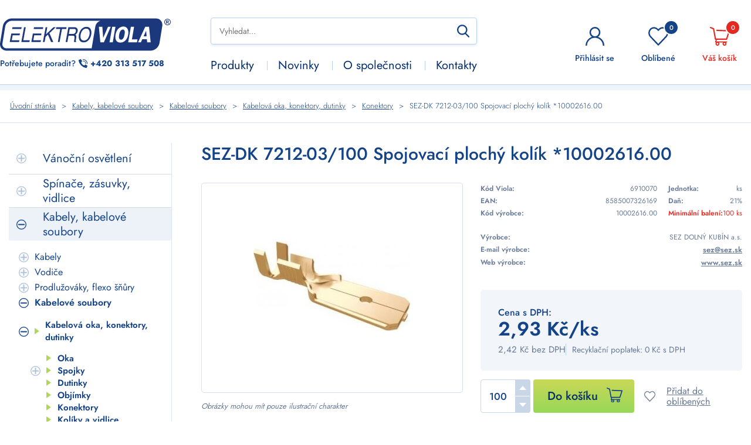

--- FILE ---
content_type: text/html; charset=utf-8
request_url: https://viola.cz/produkt/1058-sez-dk-7212-03-100-spojovaci-plochy-kolik-10002616-00
body_size: 15756
content:
<!DOCTYPE html>
<html lang="cs">
<head>

    <meta charset="utf-8">
    <meta name="viewport" content="width=device-width, initial-scale=1, shrink-to-fit=no">

        <link rel="preload" as="image" href="/files/product/1058/_thumbnail/main-a600009bff0d_267_267_SHRINK_ONLY__90_jpg_.jpg?t=1769160753">



    <link rel="preload" href="/assets/fonts/jost-v6-latin-ext_latin-300.woff2" as="font" crossorigin="anonymous">
    <link rel="preload" href="/assets/fonts/jost-v6-latin-ext_latin-regular.woff2" as="font" crossorigin="anonymous">
    <link rel="preload" href="/assets/fonts/jost-v6-latin-ext_latin-500.woff2" as="font" crossorigin="anonymous">
    <link rel="preload" href="/assets/fonts/jost-v6-latin-ext_latin-600.woff2" as="font" crossorigin="anonymous">
    <link rel="preload" href="/assets/fonts/jost-v6-latin-ext_latin-700.woff2" as="font" crossorigin="anonymous">

    <link rel="apple-touch-icon" sizes="180x180" href="/assets/favicon/apple-touch-icon.png">
    <link rel="icon" type="image/png" sizes="32x32" href="/assets/favicon/favicon-32x32.png">
    <link rel="icon" type="image/png" sizes="16x16" href="/assets/favicon/favicon-16x16.png">
    <link rel="manifest" href="/assets/favicon/site.webmanifest">
    <link rel="mask-icon" href="/assets/favicon/safari-pinned-tab.svg" color="#5bbad5">
    <link rel="shortcut icon" href="/assets/favicon/favicon.ico">
    <meta name="msapplication-TileColor" content="#da532c">
    <meta name="msapplication-config" content="/assets/favicon/browserconfig.xml">
    <meta name="theme-color" content="#284696">


    <script>
        window.dataLayer = window.dataLayer || [];
        window.dataLayer.push({
            'currency': 'CZK',
            'language': 'cs',
            'user': {
                'ip': "18.224.215.250",
            }
        });
    </script>

    <script>
        document.addEventListener("DOMContentLoaded", function() {
            let searchInput = window.document.getElementsByClassName('new-search__input')[0];
            searchInput.addEventListener('keyup', function() {
                // console.log(this.value);
            });

        });
    </script>

        <script>
        window.dataLayer = window.dataLayer || [];
        window.dataLayer.push({
            'event': 'view_item',
            'page': {
                'type': 'product_detail'
            },
            'ecommerce': {
                'products': [{
                    'id': 1058,
                    'code_viola': "6910070",
                    'code_ean': "8585007326169",
                    'code_manufacturer': "10002616.00",
                    'name': "SEZ-DK 7212-03/100 Spojovací plochý kolík *10002616.00",
                    'brand': "SEZ DOLNÝ KUBÍN a.s.",
                    'availability': 'stock',
                    'price': 2.42
                }]
            },
            _clear: true
        });
    </script>

    <script>
        document.addEventListener("DOMContentLoaded", function() {
            document.getElementById("question-open").addEventListener("click", function() {
                window.dataLayer.push({ 'event': 'product_question' });
            });
        });
    </script>



    
<script>
    window.dataLayer = window.dataLayer || [];
    function gtag(){dataLayer.push(arguments);}

    gtag('consent', 'default', {
        'ad_storage': 'denied',
        'ad_user_data': 'denied',
        'ad_personalization': 'denied',
        'analytics_storage': 'denied'
    });
</script>


<!-- UW NOVE GTM -->
<script>(function(w,d,s,l,i){w[l]=w[l]||[];w[l].push({'gtm.start':
new Date().getTime(),event:'gtm.js'});var f=d.getElementsByTagName(s)[0],
j=d.createElement(s),dl=l!='dataLayer'?'&l='+l:'';j.async=true;j.src=
'https://www.googletagmanager.com/gtm.js?id='+i+dl;f.parentNode.insertBefore(j,f);
})(window,document,'script','dataLayer','GTM-NW42WB3B');</script>
<!-- End Google Tag Manager -->


<!-- Google tag (gtag.js) -->
<script async src="https://www.googletagmanager.com/gtag/js?id=AW-648557802"></script>
<script>
  window.dataLayer = window.dataLayer || [];
  function gtag(){dataLayer.push(arguments);}
  gtag('js', new Date());

  gtag('config', 'UA-145656641-1');
</script>
<meta name="google-site-verification" content="2zxlDtDlSRmNhOdIMoblGDrgIjhfd2q2rarxKWfXVjw" />
<meta name="google-site-verification" content="7IMQn8ip49ih0ljtoqB1IgjnAt2Nl_3VpwhuWEru3ME" />
<!-- Google tag (gtag.js) -->
<script async src="https://www.googletagmanager.com/gtag/js?id=G-VN798HCW18"></script>
<script>
  window.dataLayer = window.dataLayer || [];
  function gtag(){dataLayer.push(arguments);}
  gtag('js', new Date());

  gtag('config', 'G-VN798HCW18');
</script><title>SEZ-DK 7212-03/100 Spojovací plochý kolík *10002616.00 | Elektro Viola</title>
<meta name="description" content="SEZ-DK 7212-03/100 Spojovací plochý kolík *10002616.00">
<meta property="og:title" content="SEZ-DK 7212-03/100 Spojovací plochý kolík *10002616.00 | Elektro Viola">
<meta property="og:description" content="SEZ-DK 7212-03/100 Spojovací plochý kolík *10002616.00">
<meta property="og:site_name" content="Elektro Viola">
<meta property="og:url" content="https://viola.cz/produkt/1058-sez-dk-7212-03-100-spojovaci-plochy-kolik-10002616-00">
<meta property="og:type" content="website">
<meta property="og:locale" content="cs">
<meta property="og:image" content="https://viola.cz/assets/images/logo.jpg">
<meta property="twitter:card" content="summary">
<style> .fslightbox-container .fslightbox-source{background-color:#fff}</style><style> ul.nav li{display:inline-block}ul.nav li ul{display:none}</style>
<link href="/_front/dist/cookie-consent-v2.083f72c4.css" rel="stylesheet">
<link href="/assets/dist/css-main.7097bbaa.css" rel="stylesheet">
<link href="/assets/dist/loyalty-flash.f63f0a5a.css" rel="stylesheet">
<link href="/assets/dist/suggest.b41996e3.css" rel="stylesheet">
<link href="/assets/dist/barcode-scanner.056995f3.css" rel="stylesheet">
<link href="/assets/dist/credit-admin.3d5f0bb7.css" rel="stylesheet">
<link href="/_front/dist/uw-breadcrumbs.d47600e2.css" rel="stylesheet">
<link href="/assets/dist/credit-products.a05984e2.css" rel="stylesheet">
<link href="/assets/dist/promotion-box.fdab45ab.css" rel="stylesheet">
<link href="/assets/dist/question-product.ad11c1ee.css" rel="stylesheet">
<link href="/assets/dist/manage-favorite.f9e49011.css" rel="stylesheet">
</head>
<body class="product">
<div id="snippet--gtm"></div>

<div id="snippet--flashMessage"></div>


<div id="page-loading" class="page-loading show" >
<div class="loading-anim"><div></div><div></div><div></div><div></div></div>
</div>



    <header id="header">

        <div class="container header">
            <div class="logo-contact">
                <a href="/" title="logo-odkaz na úvodní stránku" class="logo-wrapper"> 
                <img class="logo" src="/assets/images/logo-krivky.svg" width="291" height="58" alt="Logo Elektro - viola s.r.o." title="Elektro - viola s.r.o."></a>
                <div class="header-contact">
                    <span class="need-help">Potřebujete poradit?</span>
                    <a href="tel:+420313517508" title="Telefonní číslo"><span class="country_code">+420</span>313 517 508</a>
                </div>
            </div>

            <div class="suggest-menu">
                <div class="suggest">
                    <div class="search-wrapper header__search">


<div id="advanced-suggest" style="flex: 1 1 100%">
    <suggest-wrapper default-query=""></suggest-wrapper>
</div>
<a role="button" title="hledat pomocí kódu" class="scan-code scan-code--button" data-scanner-plane-id="product-search-barcode-scanner-plane">

</a>                    </div>
                </div>

                <div class="nav_wrapper" id="snippet--menu">
                    <ul class="nav"><li class="nav__item active"><a 
                            class="nav__link" 
                            href="https://viola.cz/kategorie/"
                            title="Produkty"
                            >Produkty</a>
                            <ul class='nav open-infobar'>
                                
                            <li class='nav__item'>
                                <a
                                class="nav__link"
                                href="https://viola.cz/kategorie/1886-vanocni-osvetleni"
                                title="Vánoční osvětlení"
                                >
                                Vánoční osvětlení
                                </a>
                            </li>
                            <li class='nav__item'>
                                <a
                                class="nav__link"
                                href="https://viola.cz/kategorie/579-spinace-zasuvky-vidlice"
                                title="Spínače, zásuvky, vidlice"
                                >
                                Spínače, zásuvky, vidlice
                                </a>
                            </li>
                            <li class='nav__item'>
                                <a
                                class="nav__link"
                                href="https://viola.cz/kategorie/186-kabely-kabelove-soubory"
                                title="Kabely, kabelové soubory"
                                >
                                Kabely, kabelové soubory
                                </a>
                            </li>
                            <li class='nav__item'>
                                <a
                                class="nav__link"
                                href="https://viola.cz/kategorie/1251-instalacni-material"
                                title="Instalační materiál"
                                >
                                Instalační materiál
                                </a>
                            </li>
                            <li class='nav__item'>
                                <a
                                class="nav__link"
                                href="https://viola.cz/kategorie/190-pristroje"
                                title="Přístroje"
                                >
                                Přístroje
                                </a>
                            </li>
                            <li class='nav__item'>
                                <a
                                class="nav__link"
                                href="https://viola.cz/kategorie/192-rozvadece-kryty-jisticu"
                                title="Rozvaděče, kryty jističů"
                                >
                                Rozvaděče, kryty jističů
                                </a>
                            </li>
                            <li class='nav__item'>
                                <a
                                class="nav__link"
                                href="https://viola.cz/kategorie/189-svitidla-a-svitilny"
                                title="Svítidla a svítilny"
                                >
                                Svítidla a svítilny
                                </a>
                            </li>
                            <li class='nav__item'>
                                <a
                                class="nav__link"
                                href="https://viola.cz/kategorie/193-svetelne-zdroje"
                                title="Světelné zdroje"
                                >
                                Světelné zdroje
                                </a>
                            </li>
                            <li class='nav__item'>
                                <a
                                class="nav__link"
                                href="https://viola.cz/kategorie/131-hromosvodovy-material"
                                title="Hromosvodový materiál"
                                >
                                Hromosvodový materiál
                                </a>
                            </li>
                            <li class='nav__item'>
                                <a
                                class="nav__link"
                                href="https://viola.cz/kategorie/128-baterie-a-nabijecky"
                                title="Baterie a nabíječky"
                                >
                                Baterie a nabíječky
                                </a>
                            </li>
                            <li class='nav__item'>
                                <a
                                class="nav__link"
                                href="https://viola.cz/kategorie/576-domaci-telefony-zvonky"
                                title="Domácí telefony, zvonky"
                                >
                                Domácí telefony, zvonky
                                </a>
                            </li>
                            <li class='nav__item'>
                                <a
                                class="nav__link"
                                href="https://viola.cz/kategorie/374-ovladace-a-signalizace"
                                title="Ovladače a signalizace"
                                >
                                Ovladače a signalizace
                                </a>
                            </li>
                            <li class='nav__item'>
                                <a
                                class="nav__link"
                                href="https://viola.cz/kategorie/226-pojistkove-systemy"
                                title="Pojistkové systémy"
                                >
                                Pojistkové systémy
                                </a>
                            </li>
                            <li class='nav__item'>
                                <a
                                class="nav__link"
                                href="https://viola.cz/kategorie/139-termostaty-a-regulatory"
                                title="Termostaty a regulátory"
                                >
                                Termostaty a regulátory
                                </a>
                            </li>
                            <li class='nav__item'>
                                <a
                                class="nav__link"
                                href="https://viola.cz/kategorie/580-vytapeni-a-ohrev-vody"
                                title="Vytápění a ohřev vody"
                                >
                                Vytápění a ohřev vody
                                </a>
                            </li>
                            <li class='nav__item'>
                                <a
                                class="nav__link"
                                href="https://viola.cz/kategorie/316-vzduchotechnika"
                                title="Vzduchotechnika"
                                >
                                Vzduchotechnika
                                </a>
                            </li>
                            <li class='nav__item'>
                                <a
                                class="nav__link"
                                href="https://viola.cz/kategorie/592-hydraulika-a-pneumatika"
                                title="Hydraulika a pneumatika"
                                >
                                Hydraulika a pneumatika
                                </a>
                            </li>
                            <li class='nav__item'>
                                <a
                                class="nav__link"
                                href="https://viola.cz/kategorie/1250-stozary-a-energetika"
                                title="Stožáry a energetika"
                                >
                                Stožáry a energetika
                                </a>
                            </li>
                            <li class='nav__item'>
                                <a
                                class="nav__link"
                                href="https://viola.cz/kategorie/235-naradi-a-merici-pristroje"
                                title="Nářadí a měřící přístroje"
                                >
                                Nářadí a měřící přístroje
                                </a>
                            </li>
                            <li class='nav__item'>
                                <a
                                class="nav__link"
                                href="https://viola.cz/kategorie/129-stavebni-material"
                                title="Stavební materiál"
                                >
                                Stavební materiál
                                </a>
                            </li>
                            <li class='nav__item'>
                                <a
                                class="nav__link"
                                href="https://viola.cz/kategorie/159-chemie"
                                title="Chemie"
                                >
                                Chemie
                                </a>
                            </li>
                            <li class='nav__item'>
                                <a
                                class="nav__link"
                                href="https://viola.cz/kategorie/149-elektromotory-a-serva"
                                title="Elektromotory a serva"
                                >
                                Elektromotory a serva
                                </a>
                            </li>
                            <li class='nav__item'>
                                <a
                                class="nav__link"
                                href="https://viola.cz/kategorie/990-elektronicke-soucastky"
                                title="Elektronické součástky"
                                >
                                Elektronické součástky
                                </a>
                            </li>
                            <li class='nav__item'>
                                <a
                                class="nav__link"
                                href="https://viola.cz/kategorie/619-napajeni-a-ups"
                                title="Napájení a UPS"
                                >
                                Napájení a UPS
                                </a>
                            </li>
                            <li class='nav__item'>
                                <a
                                class="nav__link"
                                href="https://viola.cz/kategorie/928-zabezpecovaci-systemy"
                                title="Zabezpečovací systémy"
                                >
                                Zabezpečovací systémy
                                </a>
                            </li>
                            <li class='nav__item'>
                                <a
                                class="nav__link"
                                href="https://viola.cz/kategorie/1751-fotovoltaika-fve"
                                title="Fotovoltaika (FVE)"
                                >
                                Fotovoltaika (FVE)
                                </a>
                            </li>
                            <li class='nav__item'>
                                <a
                                class="nav__link"
                                href="https://viola.cz/kategorie/842-domaci-spotrebice"
                                title="Domácí spotřebiče"
                                >
                                Domácí spotřebiče
                                </a>
                            </li>
                            <li class='nav__item'>
                                <a
                                class="nav__link"
                                href="https://viola.cz/kategorie/1068-vyprodej"
                                title="Výprodej"
                                >
                                Výprodej
                                </a>
                            </li>
                            <li class='nav__item'>
                                <a
                                class="nav__link"
                                href="https://viola.cz/kategorie/1813-darky-podzimni-jarni-akce"
                                title="Dárky podzimní-jarní akce"
                                >
                                Dárky podzimní-jarní akce
                                </a>
                            </li>
                            </ul>
                        </li><li class="nav__item">
                        <a 
                            class="nav__link" 
                            href="/novinky"
                            title="Novinky"
                            >
                            Novinky
                        </a>
                    </li><li class="nav__item">
                        <a 
                            class="nav__link" 
                            href="/1-o-spolecnosti"
                            title="O společnosti"
                            >
                            O společnosti
                        </a>
                    </li><li class="nav__item">
                        <a 
                            class="nav__link" 
                            href="/18-kontakty"
                            title="Kontakty"
                            >
                            Kontakty
                        </a>
                    </li></ul>
                </div>
            </div>

            <span class="header__search-toggle"></span>

            <div class="user-menu">
<a class="user-menu__item login" href="/prihlaseni" title="Přihlásit se">
    <img src="/assets/images/user.svg" alt="obrázek odkazu na profil" title="obrázek odkazu na profil" width="32"
        height="32">
    <span class="link_name">Přihlásit se</span>
</a>

<div id="snippet--countFavorite">    <a class="user-menu__item liked-products " href="/uzivatelska-sekce/oblibene-produkty/" title="odkaz na oblíbené produkty">
        <img src="/assets/images/heart.svg" alt="obrázek odkazu na oblíbené produkty" title="ikonka srdíčka" width="34" height="32">
        <span class="count">0</span>
        <span class="link_name">Oblíbené</span>
    </a>

    <div class="cart-table">
        <div class="cart-content">
            <span class="titleFav">Oblíbené produkty</span>
                <div class="noProducts">
                    Nemáte žádné oblíbené produkty. Učiňte tak pomocí ikonky srdíčka u produktu.
                </div>

        </div>
    </div>
</div>

                <a class="user-menu__item shopping-cart" href="/objednavka" title="Košík">
<div class="cart-content user-menu__item" id="snippet-cart-cartContent">
    <img src="/assets/images/cart.svg" alt="obrázek odkazu na košík" title="ikonka košíku" width="34" height="32">
    <span class="count">0</span>
    <span class="link_name">Váš košík</span>
</div>                </a>


<div class="cart-second" id="snippet-cartDropdown-cartDropdownContent">
    <div class="cart-content">
        <span class="titleFav">Produkty v košíku</span>
            <div class="noProducts">
                Ve Vašem košíku se nic nenachází.
            </div>
    </div>
</div>            </div>

            <div class="header__hamburger">
                <div class="hamburger">
                    <button aria-label="Menu Toggle Button" class="hamburger__button">
                        <span class="hamburger__toggler"></span>
                    </button>
                </div>

            </div>

            <div id="mobile-nav">
                <a class="nav-mobile" href="tel:+420313517508" title="Telefonní číslo"><span class="country_code">+420</span>313 517 508</a>
<ul class="nav"><li class="nav__item active"><a 
                            class="nav__link" 
                            href="https://viola.cz/kategorie/"
                            title="Produkty"
                            >Produkty</a>
                            <ul class='nav open-infobar'>
                                
                            <li class='nav__item'>
                                <a
                                class="nav__link"
                                href="https://viola.cz/kategorie/1886-vanocni-osvetleni"
                                title="Vánoční osvětlení"
                                >
                                Vánoční osvětlení
                                </a>
                            </li>
                            <li class='nav__item'>
                                <a
                                class="nav__link"
                                href="https://viola.cz/kategorie/579-spinace-zasuvky-vidlice"
                                title="Spínače, zásuvky, vidlice"
                                >
                                Spínače, zásuvky, vidlice
                                </a>
                            </li>
                            <li class='nav__item'>
                                <a
                                class="nav__link"
                                href="https://viola.cz/kategorie/186-kabely-kabelove-soubory"
                                title="Kabely, kabelové soubory"
                                >
                                Kabely, kabelové soubory
                                </a>
                            </li>
                            <li class='nav__item'>
                                <a
                                class="nav__link"
                                href="https://viola.cz/kategorie/1251-instalacni-material"
                                title="Instalační materiál"
                                >
                                Instalační materiál
                                </a>
                            </li>
                            <li class='nav__item'>
                                <a
                                class="nav__link"
                                href="https://viola.cz/kategorie/190-pristroje"
                                title="Přístroje"
                                >
                                Přístroje
                                </a>
                            </li>
                            <li class='nav__item'>
                                <a
                                class="nav__link"
                                href="https://viola.cz/kategorie/192-rozvadece-kryty-jisticu"
                                title="Rozvaděče, kryty jističů"
                                >
                                Rozvaděče, kryty jističů
                                </a>
                            </li>
                            <li class='nav__item'>
                                <a
                                class="nav__link"
                                href="https://viola.cz/kategorie/189-svitidla-a-svitilny"
                                title="Svítidla a svítilny"
                                >
                                Svítidla a svítilny
                                </a>
                            </li>
                            <li class='nav__item'>
                                <a
                                class="nav__link"
                                href="https://viola.cz/kategorie/193-svetelne-zdroje"
                                title="Světelné zdroje"
                                >
                                Světelné zdroje
                                </a>
                            </li>
                            <li class='nav__item'>
                                <a
                                class="nav__link"
                                href="https://viola.cz/kategorie/131-hromosvodovy-material"
                                title="Hromosvodový materiál"
                                >
                                Hromosvodový materiál
                                </a>
                            </li>
                            <li class='nav__item'>
                                <a
                                class="nav__link"
                                href="https://viola.cz/kategorie/128-baterie-a-nabijecky"
                                title="Baterie a nabíječky"
                                >
                                Baterie a nabíječky
                                </a>
                            </li>
                            <li class='nav__item'>
                                <a
                                class="nav__link"
                                href="https://viola.cz/kategorie/576-domaci-telefony-zvonky"
                                title="Domácí telefony, zvonky"
                                >
                                Domácí telefony, zvonky
                                </a>
                            </li>
                            <li class='nav__item'>
                                <a
                                class="nav__link"
                                href="https://viola.cz/kategorie/374-ovladace-a-signalizace"
                                title="Ovladače a signalizace"
                                >
                                Ovladače a signalizace
                                </a>
                            </li>
                            <li class='nav__item'>
                                <a
                                class="nav__link"
                                href="https://viola.cz/kategorie/226-pojistkove-systemy"
                                title="Pojistkové systémy"
                                >
                                Pojistkové systémy
                                </a>
                            </li>
                            <li class='nav__item'>
                                <a
                                class="nav__link"
                                href="https://viola.cz/kategorie/139-termostaty-a-regulatory"
                                title="Termostaty a regulátory"
                                >
                                Termostaty a regulátory
                                </a>
                            </li>
                            <li class='nav__item'>
                                <a
                                class="nav__link"
                                href="https://viola.cz/kategorie/580-vytapeni-a-ohrev-vody"
                                title="Vytápění a ohřev vody"
                                >
                                Vytápění a ohřev vody
                                </a>
                            </li>
                            <li class='nav__item'>
                                <a
                                class="nav__link"
                                href="https://viola.cz/kategorie/316-vzduchotechnika"
                                title="Vzduchotechnika"
                                >
                                Vzduchotechnika
                                </a>
                            </li>
                            <li class='nav__item'>
                                <a
                                class="nav__link"
                                href="https://viola.cz/kategorie/592-hydraulika-a-pneumatika"
                                title="Hydraulika a pneumatika"
                                >
                                Hydraulika a pneumatika
                                </a>
                            </li>
                            <li class='nav__item'>
                                <a
                                class="nav__link"
                                href="https://viola.cz/kategorie/1250-stozary-a-energetika"
                                title="Stožáry a energetika"
                                >
                                Stožáry a energetika
                                </a>
                            </li>
                            <li class='nav__item'>
                                <a
                                class="nav__link"
                                href="https://viola.cz/kategorie/235-naradi-a-merici-pristroje"
                                title="Nářadí a měřící přístroje"
                                >
                                Nářadí a měřící přístroje
                                </a>
                            </li>
                            <li class='nav__item'>
                                <a
                                class="nav__link"
                                href="https://viola.cz/kategorie/129-stavebni-material"
                                title="Stavební materiál"
                                >
                                Stavební materiál
                                </a>
                            </li>
                            <li class='nav__item'>
                                <a
                                class="nav__link"
                                href="https://viola.cz/kategorie/159-chemie"
                                title="Chemie"
                                >
                                Chemie
                                </a>
                            </li>
                            <li class='nav__item'>
                                <a
                                class="nav__link"
                                href="https://viola.cz/kategorie/149-elektromotory-a-serva"
                                title="Elektromotory a serva"
                                >
                                Elektromotory a serva
                                </a>
                            </li>
                            <li class='nav__item'>
                                <a
                                class="nav__link"
                                href="https://viola.cz/kategorie/990-elektronicke-soucastky"
                                title="Elektronické součástky"
                                >
                                Elektronické součástky
                                </a>
                            </li>
                            <li class='nav__item'>
                                <a
                                class="nav__link"
                                href="https://viola.cz/kategorie/619-napajeni-a-ups"
                                title="Napájení a UPS"
                                >
                                Napájení a UPS
                                </a>
                            </li>
                            <li class='nav__item'>
                                <a
                                class="nav__link"
                                href="https://viola.cz/kategorie/928-zabezpecovaci-systemy"
                                title="Zabezpečovací systémy"
                                >
                                Zabezpečovací systémy
                                </a>
                            </li>
                            <li class='nav__item'>
                                <a
                                class="nav__link"
                                href="https://viola.cz/kategorie/1751-fotovoltaika-fve"
                                title="Fotovoltaika (FVE)"
                                >
                                Fotovoltaika (FVE)
                                </a>
                            </li>
                            <li class='nav__item'>
                                <a
                                class="nav__link"
                                href="https://viola.cz/kategorie/842-domaci-spotrebice"
                                title="Domácí spotřebiče"
                                >
                                Domácí spotřebiče
                                </a>
                            </li>
                            <li class='nav__item'>
                                <a
                                class="nav__link"
                                href="https://viola.cz/kategorie/1068-vyprodej"
                                title="Výprodej"
                                >
                                Výprodej
                                </a>
                            </li>
                            <li class='nav__item'>
                                <a
                                class="nav__link"
                                href="https://viola.cz/kategorie/1813-darky-podzimni-jarni-akce"
                                title="Dárky podzimní-jarní akce"
                                >
                                Dárky podzimní-jarní akce
                                </a>
                            </li>
                            </ul>
                        </li><li class="nav__item">
                        <a 
                            class="nav__link" 
                            href="/novinky"
                            title="Novinky"
                            >
                            Novinky
                        </a>
                    </li><li class="nav__item">
                        <a 
                            class="nav__link" 
                            href="/1-o-spolecnosti"
                            title="O společnosti"
                            >
                            O společnosti
                        </a>
                    </li><li class="nav__item">
                        <a 
                            class="nav__link" 
                            href="/18-kontakty"
                            title="Kontakty"
                            >
                            Kontakty
                        </a>
                    </li></ul>                <div class="login-mobile">
                        <a href="/prihlaseni" class="login-mobile-menu" title="přihlásit se">Přihlásit se</a>
                        <a href="/registrace" class="register-mobile-menu" title="registrovat se">Registrovat se</a>
                </div>
            </div>

        </div>
    </header>
    <div class="dummy dummy--header" id="dummy" style="display:none;margin:0"></div>

    <div class="only-for-scroll"></div>


    <div class="breadcrumbs">
        <div class="container">

<section class="breadcrumb__wrapper">
    <ol class="breadcrumb float-sm-right">

                <li class="breadcrumb__item breadcrumb-item ">

                        <span class="breadcrumb-home"></span>

                        <a class="breadcrumb__link" href="/" >
                            <span class="breadcrumb__icon"></span>
                            <span class="breadcrumb__text">Úvodní stránka</span>
                        </a>
                </li>
                <li class="breadcrumb__item breadcrumb-item ">


                        <a class="breadcrumb__link" href="/kategorie/186-kabely-kabelove-soubory" >
                            <span class="breadcrumb__icon"></span>
                            <span class="breadcrumb__text">Kabely, kabelové soubory</span>
                        </a>
                </li>
                <li class="breadcrumb__item breadcrumb-item ">


                        <a class="breadcrumb__link" href="/kategorie/123-kabelove-soubory" >
                            <span class="breadcrumb__icon"></span>
                            <span class="breadcrumb__text">Kabelové soubory</span>
                        </a>
                </li>
                <li class="breadcrumb__item breadcrumb-item ">


                        <a class="breadcrumb__link" href="/kategorie/1265-kabelova-oka-konektory-dutinky" >
                            <span class="breadcrumb__icon"></span>
                            <span class="breadcrumb__text">Kabelová oka, konektory, dutinky</span>
                        </a>
                </li>
                <li class="breadcrumb__item breadcrumb-item ">


                        <a class="breadcrumb__link" href="/kategorie/1834-konektory" >
                            <span class="breadcrumb__icon"></span>
                            <span class="breadcrumb__text">Konektory</span>
                        </a>
                </li>
                <li class="breadcrumb__item breadcrumb-item active">


                        <span class="breadcrumb__icon"></span>
                        <span class="breadcrumb__text">SEZ-DK 7212-03/100 Spojovací plochý kolík *10002616.00</span>
                </li>
    </ol>
</section>

        </div>
    </div>
<div class="container detail-wrapper" itemscope itemtype="https://schema.org/Product">

    <div class="sidebar-categories col-md-3">
        <div class="sidebar">
<div class="sidebar-list" id="snippet-optimizedEshopSidebar-sidebar">
    
<div class="sidebar-list__item--nested sidebar-list__item" id="snippet-optimizedEshopSidebar-sidebar_item__1886-sidebar_item">
    <div class="item__label">
            <div class="item__actions">
                <a title="rozevřít kategorii" class="item__button item__button--open ajax" href="/produkt/1058-sez-dk-7212-03-100-spojovaci-plochy-kolik-10002616-00?optimizedEshopSidebar-sidebar_item__1886-id=1886&amp;do=optimizedEshopSidebar-sidebar_item__1886-open"><img width="17" height="17" alt="ikonka plus" title="rozevřít kategorii" src="/assets/images/plus-listing.svg"></a>
            </div>

        <a href="https://viola.cz/kategorie/1886-vanocni-osvetleni" class="item__link">Vánoční osvětlení</a>
    </div>

        <div class="sidebar-list__nested-list">
        </div>
</div>
<div class="sidebar-list__item--nested sidebar-list__item" id="snippet-optimizedEshopSidebar-sidebar_item__579-sidebar_item">
    <div class="item__label">
            <div class="item__actions">
                <a title="rozevřít kategorii" class="item__button item__button--open ajax" href="/produkt/1058-sez-dk-7212-03-100-spojovaci-plochy-kolik-10002616-00?optimizedEshopSidebar-sidebar_item__579-id=579&amp;do=optimizedEshopSidebar-sidebar_item__579-open"><img width="17" height="17" alt="ikonka plus" title="rozevřít kategorii" src="/assets/images/plus-listing.svg"></a>
            </div>

        <a href="https://viola.cz/kategorie/579-spinace-zasuvky-vidlice" class="item__link">Spínače, zásuvky, vidlice</a>
    </div>

        <div class="sidebar-list__nested-list">
        </div>
</div>
<div class="sidebar-list__item--active sidebar-list__item--nested sidebar-list__item" id="snippet-optimizedEshopSidebar-sidebar_item__186-sidebar_item">
    <div class="item__label">
            <div class="item__actions">
                <a title="zavřít kategorii" class="item__button item__button--close ajax" href="/produkt/1058-sez-dk-7212-03-100-spojovaci-plochy-kolik-10002616-00?optimizedEshopSidebar-sidebar_item__186-id=186&amp;do=optimizedEshopSidebar-sidebar_item__186-close"><img width="17" height="17" alt="ikonka mínus" title="zavřít kategorii" src="/assets/images/minus-listing.svg"></a>
            </div>

        <a href="https://viola.cz/kategorie/186-kabely-kabelove-soubory" class="item__link">Kabely, kabelové soubory</a>
    </div>

        <div class="sidebar-list__nested-list--open sidebar-list__nested-list">
<div class="sidebar-list__item--nested sidebar-list__item" id="snippet-optimizedEshopSidebar-sidebar_item__186-sidebar_item__1266-sidebar_item">
    <div class="item__label">
            <div class="item__actions">
                <a title="rozevřít kategorii" class="item__button item__button--open ajax" href="/produkt/1058-sez-dk-7212-03-100-spojovaci-plochy-kolik-10002616-00?optimizedEshopSidebar-sidebar_item__186-sidebar_item__1266-id=1266&amp;do=optimizedEshopSidebar-sidebar_item__186-sidebar_item__1266-open"><img width="17" height="17" alt="ikonka plus" title="rozevřít kategorii" src="/assets/images/plus-listing.svg"></a>
            </div>

        <a href="https://viola.cz/kategorie/1266-kabely" class="item__link">Kabely</a>
    </div>

        <div class="sidebar-list__nested-list">
        </div>
</div><div class="sidebar-list__item--nested sidebar-list__item" id="snippet-optimizedEshopSidebar-sidebar_item__186-sidebar_item__191-sidebar_item">
    <div class="item__label">
            <div class="item__actions">
                <a title="rozevřít kategorii" class="item__button item__button--open ajax" href="/produkt/1058-sez-dk-7212-03-100-spojovaci-plochy-kolik-10002616-00?optimizedEshopSidebar-sidebar_item__186-sidebar_item__191-id=191&amp;do=optimizedEshopSidebar-sidebar_item__186-sidebar_item__191-open"><img width="17" height="17" alt="ikonka plus" title="rozevřít kategorii" src="/assets/images/plus-listing.svg"></a>
            </div>

        <a href="https://viola.cz/kategorie/191-vodice" class="item__link">Vodiče</a>
    </div>

        <div class="sidebar-list__nested-list">
        </div>
</div><div class="sidebar-list__item--nested sidebar-list__item" id="snippet-optimizedEshopSidebar-sidebar_item__186-sidebar_item__582-sidebar_item">
    <div class="item__label">
            <div class="item__actions">
                <a title="rozevřít kategorii" class="item__button item__button--open ajax" href="/produkt/1058-sez-dk-7212-03-100-spojovaci-plochy-kolik-10002616-00?optimizedEshopSidebar-sidebar_item__186-sidebar_item__582-id=582&amp;do=optimizedEshopSidebar-sidebar_item__186-sidebar_item__582-open"><img width="17" height="17" alt="ikonka plus" title="rozevřít kategorii" src="/assets/images/plus-listing.svg"></a>
            </div>

        <a href="https://viola.cz/kategorie/582-prodluzovaky-flexo-snury" class="item__link">Prodlužováky, flexo šňůry</a>
    </div>

        <div class="sidebar-list__nested-list">
        </div>
</div><div class="sidebar-list__item--active sidebar-list__item--nested sidebar-list__item" id="snippet-optimizedEshopSidebar-sidebar_item__186-sidebar_item__123-sidebar_item">
    <div class="item__label">
            <div class="item__actions">
                <a title="zavřít kategorii" class="item__button item__button--close ajax" href="/produkt/1058-sez-dk-7212-03-100-spojovaci-plochy-kolik-10002616-00?optimizedEshopSidebar-sidebar_item__186-sidebar_item__123-id=123&amp;do=optimizedEshopSidebar-sidebar_item__186-sidebar_item__123-close"><img width="17" height="17" alt="ikonka mínus" title="zavřít kategorii" src="/assets/images/minus-listing.svg"></a>
            </div>

        <a href="https://viola.cz/kategorie/123-kabelove-soubory" class="item__link">Kabelové soubory</a>
    </div>

        <div class="sidebar-list__nested-list--open sidebar-list__nested-list">
<div class="sidebar-list__item--active sidebar-list__item--nested sidebar-list__item" id="snippet-optimizedEshopSidebar-sidebar_item__186-sidebar_item__123-sidebar_item__1265-sidebar_item">
    <div class="item__label">
            <div class="item__actions">
                <a title="zavřít kategorii" class="item__button item__button--close ajax" href="/produkt/1058-sez-dk-7212-03-100-spojovaci-plochy-kolik-10002616-00?optimizedEshopSidebar-sidebar_item__186-sidebar_item__123-sidebar_item__1265-id=1265&amp;do=optimizedEshopSidebar-sidebar_item__186-sidebar_item__123-sidebar_item__1265-close"><img width="17" height="17" alt="ikonka mínus" title="zavřít kategorii" src="/assets/images/minus-listing.svg"></a>
            </div>

        <a href="https://viola.cz/kategorie/1265-kabelova-oka-konektory-dutinky" class="item__link">Kabelová oka, konektory, dutinky</a>
    </div>

        <div class="sidebar-list__nested-list--open sidebar-list__nested-list">
<div class="sidebar-list__item" id="snippet-optimizedEshopSidebar-sidebar_item__186-sidebar_item__123-sidebar_item__1265-sidebar_item__1830-sidebar_item">
    <div class="item__label">

        <a href="https://viola.cz/kategorie/1830-oka" class="item__link">Oka</a>
    </div>

</div><div class="sidebar-list__item--nested sidebar-list__item" id="snippet-optimizedEshopSidebar-sidebar_item__186-sidebar_item__123-sidebar_item__1265-sidebar_item__1831-sidebar_item">
    <div class="item__label">
            <div class="item__actions">
                <a title="rozevřít kategorii" class="item__button item__button--open ajax" href="/produkt/1058-sez-dk-7212-03-100-spojovaci-plochy-kolik-10002616-00?optimizedEshopSidebar-sidebar_item__186-sidebar_item__123-sidebar_item__1265-sidebar_item__1831-id=1831&amp;do=optimizedEshopSidebar-sidebar_item__186-sidebar_item__123-sidebar_item__1265-sidebar_item__1831-open"><img width="17" height="17" alt="ikonka plus" title="rozevřít kategorii" src="/assets/images/plus-listing.svg"></a>
            </div>

        <a href="https://viola.cz/kategorie/1831-spojky" class="item__link">Spojky</a>
    </div>

        <div class="sidebar-list__nested-list">
        </div>
</div><div class="sidebar-list__item" id="snippet-optimizedEshopSidebar-sidebar_item__186-sidebar_item__123-sidebar_item__1265-sidebar_item__1832-sidebar_item">
    <div class="item__label">

        <a href="https://viola.cz/kategorie/1832-dutinky" class="item__link">Dutinky</a>
    </div>

</div><div class="sidebar-list__item" id="snippet-optimizedEshopSidebar-sidebar_item__186-sidebar_item__123-sidebar_item__1265-sidebar_item__1833-sidebar_item">
    <div class="item__label">

        <a href="https://viola.cz/kategorie/1833-objimky" class="item__link">Objímky</a>
    </div>

</div><div class="sidebar-list__item--active sidebar-list__item" id="snippet-optimizedEshopSidebar-sidebar_item__186-sidebar_item__123-sidebar_item__1265-sidebar_item__1834-sidebar_item">
    <div class="item__label">

        <a href="https://viola.cz/kategorie/1834-konektory" class="item__link">Konektory</a>
    </div>

</div><div class="sidebar-list__item" id="snippet-optimizedEshopSidebar-sidebar_item__186-sidebar_item__123-sidebar_item__1265-sidebar_item__1835-sidebar_item">
    <div class="item__label">

        <a href="https://viola.cz/kategorie/1835-koliky-a-vidlice" class="item__link">Kolíky a vidlice</a>
    </div>

</div><div class="sidebar-list__item" id="snippet-optimizedEshopSidebar-sidebar_item__186-sidebar_item__123-sidebar_item__1265-sidebar_item__1836-sidebar_item">
    <div class="item__label">

        <a href="https://viola.cz/kategorie/1836-ostatni" class="item__link">Ostatní</a>
    </div>

</div>        </div>
</div><div class="sidebar-list__item--nested sidebar-list__item" id="snippet-optimizedEshopSidebar-sidebar_item__186-sidebar_item__123-sidebar_item__1463-sidebar_item">
    <div class="item__label">
            <div class="item__actions">
                <a title="rozevřít kategorii" class="item__button item__button--open ajax" href="/produkt/1058-sez-dk-7212-03-100-spojovaci-plochy-kolik-10002616-00?optimizedEshopSidebar-sidebar_item__186-sidebar_item__123-sidebar_item__1463-id=1463&amp;do=optimizedEshopSidebar-sidebar_item__186-sidebar_item__123-sidebar_item__1463-open"><img width="17" height="17" alt="ikonka plus" title="rozevřít kategorii" src="/assets/images/plus-listing.svg"></a>
            </div>

        <a href="https://viola.cz/kategorie/1463-kabelove-spojky" class="item__link">Kabelové spojky</a>
    </div>

        <div class="sidebar-list__nested-list">
        </div>
</div><div class="sidebar-list__item--nested sidebar-list__item" id="snippet-optimizedEshopSidebar-sidebar_item__186-sidebar_item__123-sidebar_item__34-sidebar_item">
    <div class="item__label">
            <div class="item__actions">
                <a title="rozevřít kategorii" class="item__button item__button--open ajax" href="/produkt/1058-sez-dk-7212-03-100-spojovaci-plochy-kolik-10002616-00?optimizedEshopSidebar-sidebar_item__186-sidebar_item__123-sidebar_item__34-id=34&amp;do=optimizedEshopSidebar-sidebar_item__186-sidebar_item__123-sidebar_item__34-open"><img width="17" height="17" alt="ikonka plus" title="rozevřít kategorii" src="/assets/images/plus-listing.svg"></a>
            </div>

        <a href="https://viola.cz/kategorie/34-buzirky" class="item__link">Bužírky</a>
    </div>

        <div class="sidebar-list__nested-list">
        </div>
</div><div class="sidebar-list__item--nested sidebar-list__item" id="snippet-optimizedEshopSidebar-sidebar_item__186-sidebar_item__123-sidebar_item__290-sidebar_item">
    <div class="item__label">
            <div class="item__actions">
                <a title="rozevřít kategorii" class="item__button item__button--open ajax" href="/produkt/1058-sez-dk-7212-03-100-spojovaci-plochy-kolik-10002616-00?optimizedEshopSidebar-sidebar_item__186-sidebar_item__123-sidebar_item__290-id=290&amp;do=optimizedEshopSidebar-sidebar_item__186-sidebar_item__123-sidebar_item__290-open"><img width="17" height="17" alt="ikonka plus" title="rozevřít kategorii" src="/assets/images/plus-listing.svg"></a>
            </div>

        <a href="https://viola.cz/kategorie/290-folie-desky-zlaby-chranicky" class="item__link">Folie, desky, žlaby, chráničky</a>
    </div>

        <div class="sidebar-list__nested-list">
        </div>
</div><div class="sidebar-list__item" id="snippet-optimizedEshopSidebar-sidebar_item__186-sidebar_item__123-sidebar_item__887-sidebar_item">
    <div class="item__label">

        <a href="https://viola.cz/kategorie/887-kabelove-komory-a-prislusenstvi" class="item__link">Kabelové komory a příslušenství</a>
    </div>

</div><div class="sidebar-list__item--nested sidebar-list__item" id="snippet-optimizedEshopSidebar-sidebar_item__186-sidebar_item__123-sidebar_item__1677-sidebar_item">
    <div class="item__label">
            <div class="item__actions">
                <a title="rozevřít kategorii" class="item__button item__button--open ajax" href="/produkt/1058-sez-dk-7212-03-100-spojovaci-plochy-kolik-10002616-00?optimizedEshopSidebar-sidebar_item__186-sidebar_item__123-sidebar_item__1677-id=1677&amp;do=optimizedEshopSidebar-sidebar_item__186-sidebar_item__123-sidebar_item__1677-open"><img width="17" height="17" alt="ikonka plus" title="rozevřít kategorii" src="/assets/images/plus-listing.svg"></a>
            </div>

        <a href="https://viola.cz/kategorie/1677-konektory-datove" class="item__link">Konektory datové</a>
    </div>

        <div class="sidebar-list__nested-list">
        </div>
</div><div class="sidebar-list__item" id="snippet-optimizedEshopSidebar-sidebar_item__186-sidebar_item__123-sidebar_item__390-sidebar_item">
    <div class="item__label">

        <a href="https://viola.cz/kategorie/390-konektory-prumyslove" class="item__link">Konektory průmyslové</a>
    </div>

</div><div class="sidebar-list__item" id="snippet-optimizedEshopSidebar-sidebar_item__186-sidebar_item__123-sidebar_item__1262-sidebar_item">
    <div class="item__label">

        <a href="https://viola.cz/kategorie/1262-kabelove-koncovky-a-hlavy" class="item__link">Kabelové koncovky a hlavy</a>
    </div>

</div><div class="sidebar-list__item" id="snippet-optimizedEshopSidebar-sidebar_item__186-sidebar_item__123-sidebar_item__1272-sidebar_item">
    <div class="item__label">

        <a href="https://viola.cz/kategorie/1272-kabelove-ucpavky-a-pruchodky" class="item__link">Kabelové ucpávky a průchodky</a>
    </div>

</div><div class="sidebar-list__item" id="snippet-optimizedEshopSidebar-sidebar_item__186-sidebar_item__123-sidebar_item__1052-sidebar_item">
    <div class="item__label">

        <a href="https://viola.cz/kategorie/1052-kabelove-soubory-ostatni" class="item__link">Kabelové soubory - ostatní</a>
    </div>

</div>        </div>
</div><div class="sidebar-list__item" id="snippet-optimizedEshopSidebar-sidebar_item__186-sidebar_item__1063-sidebar_item">
    <div class="item__label">

        <a href="https://viola.cz/kategorie/1063-znaceni-kabelu-a-vodicu" class="item__link">Značení kabelů a vodičů</a>
    </div>

</div>        </div>
</div>
<div class="sidebar-list__item--nested sidebar-list__item" id="snippet-optimizedEshopSidebar-sidebar_item__1251-sidebar_item">
    <div class="item__label">
            <div class="item__actions">
                <a title="rozevřít kategorii" class="item__button item__button--open ajax" href="/produkt/1058-sez-dk-7212-03-100-spojovaci-plochy-kolik-10002616-00?optimizedEshopSidebar-sidebar_item__1251-id=1251&amp;do=optimizedEshopSidebar-sidebar_item__1251-open"><img width="17" height="17" alt="ikonka plus" title="rozevřít kategorii" src="/assets/images/plus-listing.svg"></a>
            </div>

        <a href="https://viola.cz/kategorie/1251-instalacni-material" class="item__link">Instalační materiál</a>
    </div>

        <div class="sidebar-list__nested-list">
        </div>
</div>
<div class="sidebar-list__item--nested sidebar-list__item" id="snippet-optimizedEshopSidebar-sidebar_item__190-sidebar_item">
    <div class="item__label">
            <div class="item__actions">
                <a title="rozevřít kategorii" class="item__button item__button--open ajax" href="/produkt/1058-sez-dk-7212-03-100-spojovaci-plochy-kolik-10002616-00?optimizedEshopSidebar-sidebar_item__190-id=190&amp;do=optimizedEshopSidebar-sidebar_item__190-open"><img width="17" height="17" alt="ikonka plus" title="rozevřít kategorii" src="/assets/images/plus-listing.svg"></a>
            </div>

        <a href="https://viola.cz/kategorie/190-pristroje" class="item__link">Přístroje</a>
    </div>

        <div class="sidebar-list__nested-list">
        </div>
</div>
<div class="sidebar-list__item--nested sidebar-list__item" id="snippet-optimizedEshopSidebar-sidebar_item__192-sidebar_item">
    <div class="item__label">
            <div class="item__actions">
                <a title="rozevřít kategorii" class="item__button item__button--open ajax" href="/produkt/1058-sez-dk-7212-03-100-spojovaci-plochy-kolik-10002616-00?optimizedEshopSidebar-sidebar_item__192-id=192&amp;do=optimizedEshopSidebar-sidebar_item__192-open"><img width="17" height="17" alt="ikonka plus" title="rozevřít kategorii" src="/assets/images/plus-listing.svg"></a>
            </div>

        <a href="https://viola.cz/kategorie/192-rozvadece-kryty-jisticu" class="item__link">Rozvaděče, kryty jističů</a>
    </div>

        <div class="sidebar-list__nested-list">
        </div>
</div>
<div class="sidebar-list__item--nested sidebar-list__item" id="snippet-optimizedEshopSidebar-sidebar_item__189-sidebar_item">
    <div class="item__label">
            <div class="item__actions">
                <a title="rozevřít kategorii" class="item__button item__button--open ajax" href="/produkt/1058-sez-dk-7212-03-100-spojovaci-plochy-kolik-10002616-00?optimizedEshopSidebar-sidebar_item__189-id=189&amp;do=optimizedEshopSidebar-sidebar_item__189-open"><img width="17" height="17" alt="ikonka plus" title="rozevřít kategorii" src="/assets/images/plus-listing.svg"></a>
            </div>

        <a href="https://viola.cz/kategorie/189-svitidla-a-svitilny" class="item__link">Svítidla a svítilny</a>
    </div>

        <div class="sidebar-list__nested-list">
        </div>
</div>
<div class="sidebar-list__item--nested sidebar-list__item" id="snippet-optimizedEshopSidebar-sidebar_item__193-sidebar_item">
    <div class="item__label">
            <div class="item__actions">
                <a title="rozevřít kategorii" class="item__button item__button--open ajax" href="/produkt/1058-sez-dk-7212-03-100-spojovaci-plochy-kolik-10002616-00?optimizedEshopSidebar-sidebar_item__193-id=193&amp;do=optimizedEshopSidebar-sidebar_item__193-open"><img width="17" height="17" alt="ikonka plus" title="rozevřít kategorii" src="/assets/images/plus-listing.svg"></a>
            </div>

        <a href="https://viola.cz/kategorie/193-svetelne-zdroje" class="item__link">Světelné zdroje</a>
    </div>

        <div class="sidebar-list__nested-list">
        </div>
</div>
<div class="sidebar-list__item--nested sidebar-list__item" id="snippet-optimizedEshopSidebar-sidebar_item__131-sidebar_item">
    <div class="item__label">
            <div class="item__actions">
                <a title="rozevřít kategorii" class="item__button item__button--open ajax" href="/produkt/1058-sez-dk-7212-03-100-spojovaci-plochy-kolik-10002616-00?optimizedEshopSidebar-sidebar_item__131-id=131&amp;do=optimizedEshopSidebar-sidebar_item__131-open"><img width="17" height="17" alt="ikonka plus" title="rozevřít kategorii" src="/assets/images/plus-listing.svg"></a>
            </div>

        <a href="https://viola.cz/kategorie/131-hromosvodovy-material" class="item__link">Hromosvodový materiál</a>
    </div>

        <div class="sidebar-list__nested-list">
        </div>
</div>
<div class="sidebar-list__item--nested sidebar-list__item" id="snippet-optimizedEshopSidebar-sidebar_item__128-sidebar_item">
    <div class="item__label">
            <div class="item__actions">
                <a title="rozevřít kategorii" class="item__button item__button--open ajax" href="/produkt/1058-sez-dk-7212-03-100-spojovaci-plochy-kolik-10002616-00?optimizedEshopSidebar-sidebar_item__128-id=128&amp;do=optimizedEshopSidebar-sidebar_item__128-open"><img width="17" height="17" alt="ikonka plus" title="rozevřít kategorii" src="/assets/images/plus-listing.svg"></a>
            </div>

        <a href="https://viola.cz/kategorie/128-baterie-a-nabijecky" class="item__link">Baterie a nabíječky</a>
    </div>

        <div class="sidebar-list__nested-list">
        </div>
</div>
<div class="sidebar-list__item--nested sidebar-list__item" id="snippet-optimizedEshopSidebar-sidebar_item__576-sidebar_item">
    <div class="item__label">
            <div class="item__actions">
                <a title="rozevřít kategorii" class="item__button item__button--open ajax" href="/produkt/1058-sez-dk-7212-03-100-spojovaci-plochy-kolik-10002616-00?optimizedEshopSidebar-sidebar_item__576-id=576&amp;do=optimizedEshopSidebar-sidebar_item__576-open"><img width="17" height="17" alt="ikonka plus" title="rozevřít kategorii" src="/assets/images/plus-listing.svg"></a>
            </div>

        <a href="https://viola.cz/kategorie/576-domaci-telefony-zvonky" class="item__link">Domácí telefony, zvonky</a>
    </div>

        <div class="sidebar-list__nested-list">
        </div>
</div>
<div class="sidebar-list__item--nested sidebar-list__item" id="snippet-optimizedEshopSidebar-sidebar_item__374-sidebar_item">
    <div class="item__label">
            <div class="item__actions">
                <a title="rozevřít kategorii" class="item__button item__button--open ajax" href="/produkt/1058-sez-dk-7212-03-100-spojovaci-plochy-kolik-10002616-00?optimizedEshopSidebar-sidebar_item__374-id=374&amp;do=optimizedEshopSidebar-sidebar_item__374-open"><img width="17" height="17" alt="ikonka plus" title="rozevřít kategorii" src="/assets/images/plus-listing.svg"></a>
            </div>

        <a href="https://viola.cz/kategorie/374-ovladace-a-signalizace" class="item__link">Ovladače a signalizace</a>
    </div>

        <div class="sidebar-list__nested-list">
        </div>
</div>
<div class="sidebar-list__item--nested sidebar-list__item" id="snippet-optimizedEshopSidebar-sidebar_item__226-sidebar_item">
    <div class="item__label">
            <div class="item__actions">
                <a title="rozevřít kategorii" class="item__button item__button--open ajax" href="/produkt/1058-sez-dk-7212-03-100-spojovaci-plochy-kolik-10002616-00?optimizedEshopSidebar-sidebar_item__226-id=226&amp;do=optimizedEshopSidebar-sidebar_item__226-open"><img width="17" height="17" alt="ikonka plus" title="rozevřít kategorii" src="/assets/images/plus-listing.svg"></a>
            </div>

        <a href="https://viola.cz/kategorie/226-pojistkove-systemy" class="item__link">Pojistkové systémy</a>
    </div>

        <div class="sidebar-list__nested-list">
        </div>
</div>
<div class="sidebar-list__item--nested sidebar-list__item" id="snippet-optimizedEshopSidebar-sidebar_item__139-sidebar_item">
    <div class="item__label">
            <div class="item__actions">
                <a title="rozevřít kategorii" class="item__button item__button--open ajax" href="/produkt/1058-sez-dk-7212-03-100-spojovaci-plochy-kolik-10002616-00?optimizedEshopSidebar-sidebar_item__139-id=139&amp;do=optimizedEshopSidebar-sidebar_item__139-open"><img width="17" height="17" alt="ikonka plus" title="rozevřít kategorii" src="/assets/images/plus-listing.svg"></a>
            </div>

        <a href="https://viola.cz/kategorie/139-termostaty-a-regulatory" class="item__link">Termostaty a regulátory</a>
    </div>

        <div class="sidebar-list__nested-list">
        </div>
</div>
<div class="sidebar-list__item--nested sidebar-list__item" id="snippet-optimizedEshopSidebar-sidebar_item__580-sidebar_item">
    <div class="item__label">
            <div class="item__actions">
                <a title="rozevřít kategorii" class="item__button item__button--open ajax" href="/produkt/1058-sez-dk-7212-03-100-spojovaci-plochy-kolik-10002616-00?optimizedEshopSidebar-sidebar_item__580-id=580&amp;do=optimizedEshopSidebar-sidebar_item__580-open"><img width="17" height="17" alt="ikonka plus" title="rozevřít kategorii" src="/assets/images/plus-listing.svg"></a>
            </div>

        <a href="https://viola.cz/kategorie/580-vytapeni-a-ohrev-vody" class="item__link">Vytápění a ohřev vody</a>
    </div>

        <div class="sidebar-list__nested-list">
        </div>
</div>
<div class="sidebar-list__item--nested sidebar-list__item" id="snippet-optimizedEshopSidebar-sidebar_item__316-sidebar_item">
    <div class="item__label">
            <div class="item__actions">
                <a title="rozevřít kategorii" class="item__button item__button--open ajax" href="/produkt/1058-sez-dk-7212-03-100-spojovaci-plochy-kolik-10002616-00?optimizedEshopSidebar-sidebar_item__316-id=316&amp;do=optimizedEshopSidebar-sidebar_item__316-open"><img width="17" height="17" alt="ikonka plus" title="rozevřít kategorii" src="/assets/images/plus-listing.svg"></a>
            </div>

        <a href="https://viola.cz/kategorie/316-vzduchotechnika" class="item__link">Vzduchotechnika</a>
    </div>

        <div class="sidebar-list__nested-list">
        </div>
</div>
<div class="sidebar-list__item--nested sidebar-list__item" id="snippet-optimizedEshopSidebar-sidebar_item__592-sidebar_item">
    <div class="item__label">
            <div class="item__actions">
                <a title="rozevřít kategorii" class="item__button item__button--open ajax" href="/produkt/1058-sez-dk-7212-03-100-spojovaci-plochy-kolik-10002616-00?optimizedEshopSidebar-sidebar_item__592-id=592&amp;do=optimizedEshopSidebar-sidebar_item__592-open"><img width="17" height="17" alt="ikonka plus" title="rozevřít kategorii" src="/assets/images/plus-listing.svg"></a>
            </div>

        <a href="https://viola.cz/kategorie/592-hydraulika-a-pneumatika" class="item__link">Hydraulika a pneumatika</a>
    </div>

        <div class="sidebar-list__nested-list">
        </div>
</div>
<div class="sidebar-list__item--nested sidebar-list__item" id="snippet-optimizedEshopSidebar-sidebar_item__1250-sidebar_item">
    <div class="item__label">
            <div class="item__actions">
                <a title="rozevřít kategorii" class="item__button item__button--open ajax" href="/produkt/1058-sez-dk-7212-03-100-spojovaci-plochy-kolik-10002616-00?optimizedEshopSidebar-sidebar_item__1250-id=1250&amp;do=optimizedEshopSidebar-sidebar_item__1250-open"><img width="17" height="17" alt="ikonka plus" title="rozevřít kategorii" src="/assets/images/plus-listing.svg"></a>
            </div>

        <a href="https://viola.cz/kategorie/1250-stozary-a-energetika" class="item__link">Stožáry a energetika</a>
    </div>

        <div class="sidebar-list__nested-list">
        </div>
</div>
<div class="sidebar-list__item--nested sidebar-list__item" id="snippet-optimizedEshopSidebar-sidebar_item__235-sidebar_item">
    <div class="item__label">
            <div class="item__actions">
                <a title="rozevřít kategorii" class="item__button item__button--open ajax" href="/produkt/1058-sez-dk-7212-03-100-spojovaci-plochy-kolik-10002616-00?optimizedEshopSidebar-sidebar_item__235-id=235&amp;do=optimizedEshopSidebar-sidebar_item__235-open"><img width="17" height="17" alt="ikonka plus" title="rozevřít kategorii" src="/assets/images/plus-listing.svg"></a>
            </div>

        <a href="https://viola.cz/kategorie/235-naradi-a-merici-pristroje" class="item__link">Nářadí a měřící přístroje</a>
    </div>

        <div class="sidebar-list__nested-list">
        </div>
</div>
<div class="sidebar-list__item--nested sidebar-list__item" id="snippet-optimizedEshopSidebar-sidebar_item__129-sidebar_item">
    <div class="item__label">
            <div class="item__actions">
                <a title="rozevřít kategorii" class="item__button item__button--open ajax" href="/produkt/1058-sez-dk-7212-03-100-spojovaci-plochy-kolik-10002616-00?optimizedEshopSidebar-sidebar_item__129-id=129&amp;do=optimizedEshopSidebar-sidebar_item__129-open"><img width="17" height="17" alt="ikonka plus" title="rozevřít kategorii" src="/assets/images/plus-listing.svg"></a>
            </div>

        <a href="https://viola.cz/kategorie/129-stavebni-material" class="item__link">Stavební materiál</a>
    </div>

        <div class="sidebar-list__nested-list">
        </div>
</div>
<div class="sidebar-list__item--nested sidebar-list__item" id="snippet-optimizedEshopSidebar-sidebar_item__159-sidebar_item">
    <div class="item__label">
            <div class="item__actions">
                <a title="rozevřít kategorii" class="item__button item__button--open ajax" href="/produkt/1058-sez-dk-7212-03-100-spojovaci-plochy-kolik-10002616-00?optimizedEshopSidebar-sidebar_item__159-id=159&amp;do=optimizedEshopSidebar-sidebar_item__159-open"><img width="17" height="17" alt="ikonka plus" title="rozevřít kategorii" src="/assets/images/plus-listing.svg"></a>
            </div>

        <a href="https://viola.cz/kategorie/159-chemie" class="item__link">Chemie</a>
    </div>

        <div class="sidebar-list__nested-list">
        </div>
</div>
<div class="sidebar-list__item--nested sidebar-list__item" id="snippet-optimizedEshopSidebar-sidebar_item__149-sidebar_item">
    <div class="item__label">
            <div class="item__actions">
                <a title="rozevřít kategorii" class="item__button item__button--open ajax" href="/produkt/1058-sez-dk-7212-03-100-spojovaci-plochy-kolik-10002616-00?optimizedEshopSidebar-sidebar_item__149-id=149&amp;do=optimizedEshopSidebar-sidebar_item__149-open"><img width="17" height="17" alt="ikonka plus" title="rozevřít kategorii" src="/assets/images/plus-listing.svg"></a>
            </div>

        <a href="https://viola.cz/kategorie/149-elektromotory-a-serva" class="item__link">Elektromotory a serva</a>
    </div>

        <div class="sidebar-list__nested-list">
        </div>
</div>
<div class="sidebar-list__item--nested sidebar-list__item" id="snippet-optimizedEshopSidebar-sidebar_item__990-sidebar_item">
    <div class="item__label">
            <div class="item__actions">
                <a title="rozevřít kategorii" class="item__button item__button--open ajax" href="/produkt/1058-sez-dk-7212-03-100-spojovaci-plochy-kolik-10002616-00?optimizedEshopSidebar-sidebar_item__990-id=990&amp;do=optimizedEshopSidebar-sidebar_item__990-open"><img width="17" height="17" alt="ikonka plus" title="rozevřít kategorii" src="/assets/images/plus-listing.svg"></a>
            </div>

        <a href="https://viola.cz/kategorie/990-elektronicke-soucastky" class="item__link">Elektronické součástky</a>
    </div>

        <div class="sidebar-list__nested-list">
        </div>
</div>
<div class="sidebar-list__item--nested sidebar-list__item" id="snippet-optimizedEshopSidebar-sidebar_item__619-sidebar_item">
    <div class="item__label">
            <div class="item__actions">
                <a title="rozevřít kategorii" class="item__button item__button--open ajax" href="/produkt/1058-sez-dk-7212-03-100-spojovaci-plochy-kolik-10002616-00?optimizedEshopSidebar-sidebar_item__619-id=619&amp;do=optimizedEshopSidebar-sidebar_item__619-open"><img width="17" height="17" alt="ikonka plus" title="rozevřít kategorii" src="/assets/images/plus-listing.svg"></a>
            </div>

        <a href="https://viola.cz/kategorie/619-napajeni-a-ups" class="item__link">Napájení a UPS</a>
    </div>

        <div class="sidebar-list__nested-list">
        </div>
</div>
<div class="sidebar-list__item--nested sidebar-list__item" id="snippet-optimizedEshopSidebar-sidebar_item__928-sidebar_item">
    <div class="item__label">
            <div class="item__actions">
                <a title="rozevřít kategorii" class="item__button item__button--open ajax" href="/produkt/1058-sez-dk-7212-03-100-spojovaci-plochy-kolik-10002616-00?optimizedEshopSidebar-sidebar_item__928-id=928&amp;do=optimizedEshopSidebar-sidebar_item__928-open"><img width="17" height="17" alt="ikonka plus" title="rozevřít kategorii" src="/assets/images/plus-listing.svg"></a>
            </div>

        <a href="https://viola.cz/kategorie/928-zabezpecovaci-systemy" class="item__link">Zabezpečovací systémy</a>
    </div>

        <div class="sidebar-list__nested-list">
        </div>
</div>
<div class="sidebar-list__item--nested sidebar-list__item" id="snippet-optimizedEshopSidebar-sidebar_item__1751-sidebar_item">
    <div class="item__label">
            <div class="item__actions">
                <a title="rozevřít kategorii" class="item__button item__button--open ajax" href="/produkt/1058-sez-dk-7212-03-100-spojovaci-plochy-kolik-10002616-00?optimizedEshopSidebar-sidebar_item__1751-id=1751&amp;do=optimizedEshopSidebar-sidebar_item__1751-open"><img width="17" height="17" alt="ikonka plus" title="rozevřít kategorii" src="/assets/images/plus-listing.svg"></a>
            </div>

        <a href="https://viola.cz/kategorie/1751-fotovoltaika-fve" class="item__link">Fotovoltaika (FVE)</a>
    </div>

        <div class="sidebar-list__nested-list">
        </div>
</div>
<div class="sidebar-list__item--nested sidebar-list__item" id="snippet-optimizedEshopSidebar-sidebar_item__842-sidebar_item">
    <div class="item__label">
            <div class="item__actions">
                <a title="rozevřít kategorii" class="item__button item__button--open ajax" href="/produkt/1058-sez-dk-7212-03-100-spojovaci-plochy-kolik-10002616-00?optimizedEshopSidebar-sidebar_item__842-id=842&amp;do=optimizedEshopSidebar-sidebar_item__842-open"><img width="17" height="17" alt="ikonka plus" title="rozevřít kategorii" src="/assets/images/plus-listing.svg"></a>
            </div>

        <a href="https://viola.cz/kategorie/842-domaci-spotrebice" class="item__link">Domácí spotřebiče</a>
    </div>

        <div class="sidebar-list__nested-list">
        </div>
</div>
<div class="sidebar-list__item--nested sidebar-list__item" id="snippet-optimizedEshopSidebar-sidebar_item__1068-sidebar_item">
    <div class="item__label">
            <div class="item__actions">
                <a title="rozevřít kategorii" class="item__button item__button--open ajax" href="/produkt/1058-sez-dk-7212-03-100-spojovaci-plochy-kolik-10002616-00?optimizedEshopSidebar-sidebar_item__1068-id=1068&amp;do=optimizedEshopSidebar-sidebar_item__1068-open"><img width="17" height="17" alt="ikonka plus" title="rozevřít kategorii" src="/assets/images/plus-listing.svg"></a>
            </div>

        <a href="https://viola.cz/kategorie/1068-vyprodej" class="item__link">Výprodej</a>
    </div>

        <div class="sidebar-list__nested-list">
        </div>
</div>
<div class="sidebar-list__item" id="snippet-optimizedEshopSidebar-sidebar_item__1813-sidebar_item">
    <div class="item__label">

        <a href="https://viola.cz/kategorie/1813-darky-podzimni-jarni-akce" class="item__link">Dárky podzimní-jarní akce</a>
    </div>

</div></div>        </div>
    </div>

    <div class="detail-content col-md-9" >
        <div class="detail__header">

        <h1 class="desc__title" itemprop="name">SEZ-DK 7212-03/100 Spojovací plochý kolík *10002616.00</h1>

        <div class="content" >
            <div class="detail__images">

                <div id="image_container" class="wrapper">

                    <a data-fslightbox="gallery" href="/files/product/1058/main-a600009bff0d.jpg" aria-label="Náhled">
                        <div class="item-top">
                            <img data-bp="/files/product/1058/main-a600009bff0d.jpg" class="detail__image" src="/files/product/1058/_thumbnail/main-a600009bff0d_267_267_SHRINK_ONLY__90_jpg_.jpg?t=1769160753" data-src="/files/product/1058/main-a600009bff0d.jpg" alt="SEZ-DK 7212-03/100 Spojovací plochý kolík *10002616.00" itemprop="image">
                        </div>
                    </a>
                </div>
                <div id="image_container" class="detail__images--prev">
                </div>
                <span>Obrázky mohou mít pouze ilustrační charakter</span>
            </div>

        <div class="detail__desc">
            <div class="detail-tags">
                <div class="left-tags">

                    <div class="detail-tags__item">
                        <span>Kód Viola:</span>
                            <span  itemprop="asin">6910070</span>
                    </div>

                    <div class="detail-tags__item">
                        <span>EAN:</span>
                            <span itemprop="gtin13">8585007326169</span>
                    </div>
                    
                    <div class="detail-tags__item" >
                        <span >Kód výrobce:</span>
                            <span class="manufacture-number" title="10002616.00" itemprop="mpn">10002616.00</span>
                    </div>
                               
                </div>

               


                <div class="right-tags">

                        <div class="detail-tags__item">
                            <span>Jednotka:</span>
                            <span>ks</span>
                        </div>

                        <div class="detail-tags__item">
                            <span>Daň:</span>
                            <span>21%</span>
                        </div>

                            <div  class="detail-tags__item detail-tags__item--min-amount">
                                <span>Minimální balení:</span>
                                <span>100 ks</span>
                            </div>


                    
                </div>


            </div>

            <div class="producers-wrapper" itemprop="manufacturer" itemscope itemtype="https://schema.org/Organization" >
                    <div class="detail-tags__item">
                        <span>Výrobce:</span>
                        <span title="SEZ DOLNÝ KUBÍN a.s." class="producer" itemprop="name">SEZ DOLNÝ KUBÍN a.s.</span>
                    </div>

                    <div class="detail-tags__item">
                        <span>E-mail výrobce:</span>
                            <span class="web-tag">
                                <a href="mailto:sez@sez.sk" class="producer" title="sez@sez.sk">sez@sez.sk</a>
                            </span>
                    </div>

                    <div class="detail-tags__item" >
                            <span>Web výrobce: </span>
                            <span class="web-tag">
                                    <a target="_blank" rel="noopener" title="www.sez.sk" href="https://www.sez.sk" itemprop="url">www.sez.sk</a>
                            </span>
                        </div>
                 </div>

            <div class="product-price" itemprop="offers" itemscope itemtype="https://schema.org/Offer">
                
                    <span class="price-dph">Cena s DPH:</span>
                    <div class="price">
                        <span class="desc__price" itemprop="price" content="2.93">2,93 Kč</span><span class="item__unit" itemprop="priceCurrency" content="CZK">/ks</span>
                    </div>
                    <div class="row-detail">
                        <span class="without-dph">2,42 Kč bez DPH</span>
                            <span class="fee">Recyklační poplatek: 0 Kč s DPH <br> </span>
                    </div>
            </div>


            <div class="cart-follow">
                    <form action="/produkt/1058-sez-dk-7212-03-100-spojovaci-plochy-kolik-10002616-00" method="post" id="frm-addToCart"><div class="box">
                        <div class="spinBox">
                            <input type="text" name="quantity" step="100" min="100" class="amountspinner__input order_quantity form-control form-group__input" id="frm-addToCart-quantity" required data-nette-rules='[{"op":":filled","msg":"Toto pole je povinné."},{"op":":min","msg":"Minimální množství, které lze přidat do košíku je 100.","arg":100.0}]' value="100">
                        </div>

                        <label class="form-group__label" for="addToCart" id="label-addToCart"></label>
                        <input type="submit" name="_submit" id="addToCart" value="Do košíku" class="btn btn-primary">
                    </div><input type="hidden" name="id" value="1058"><input type="hidden" name="_do" value="addToCart-submit"></form>

<div id="snippet--favoriteSnippet">                    <span class="follow">
                        <a 
                            class="like ajax"
                                   rel="nofollow"
                                   href="/produkt/1058-sez-dk-7212-03-100-spojovaci-plochy-kolik-10002616-00?_fid=avww&amp;eshopFavorite-id=1058&amp;eshopFavorite-slug=sez-dk-7212-03-100-spojovaci-plochy-kolik-10002616-00&amp;do=eshopFavorite-addFavoriteProduct">
                                <div class="heart">
                                    <i class="icon icon--heart"></i>
                                </div>
                                <span>Přidat do
                                oblíbených</span>
                        </a>
<div id="snippet--favoriteManager"></div>
                    </span>
</div>
            </div>

            <div class="small-info" itemprop="offers" itemscope itemtype="https://schema.org/Offer">
            <span class="schema-org-hide" itemprop="price" content="2.93"></span>
            <span class="schema-org-hide" itemprop="priceCurrency" content="CZK">Kč</span>
                    <div class="on-store on-store--external-only">
                            U partnera

                                <span>&nbsp;>&nbsp;</span>

                            1000
                            ks
                        <div class="stores">
                            <div class="stores__content" >
                                            <div class="stock-item stock-item--external">
                                                <span class="store" >SEZ-CZ s.r.o.</span>

                                                    <span class="yes" itemprop="availability" content=">1000">U partnera >&nbsp;1000 ks</span>

                                                        <p class="store__delivery-info">Dodání ze skladu SEZ 3 - 4 pracovní dny</p>
                                            </div>
                            </div>
                        </div>
                    </div>



                    <span class="external-stock">
                        <span>Skladem u dodavatele</span>
                        >
                        <span>1000</span>
                        Kus
                    </span>
            </div>


            <div class="have-question">
                <a id="question-open" href="#0" alt="máte dotaz k tomuto produktu">Máte dotaz k tomuto produktu?</a>
                <dialog class="dialog-question" id="question">
                   <div class="dialog-content">
                    <div class="dialog-text">

                            <div class="title">
                                <img src="/assets/images/chat-dialog.svg" width="61" height="57" title="ikonka dotazu" alt="ikonka dotazu">
                                <div class="question-wrapper">
                                    <span class="question-wrapper__header">Dotaz k produktu:</span>
                                    <span class="question-wrapper__name">SEZ-DK 7212-03/100 Spojovací plochý kolík *10002616.00</span>
                                </div>
                             </div>
                            <span id="question-close">
                            <img id="question-close-img" src="/assets/images/close-dialog.svg" width="27" height="27" title="křížek - zavřít dialog" alt="Křížek - zavřít dialog">
                            </span>

                        <div class="dialog-bottom">
<form action="/produkt/1058-sez-dk-7212-03-100-spojovaci-plochy-kolik-10002616-00" method="post" id="frm-questionForm"><div class="box"><div class="box_content"><div class="form-group form-group--float-label required" id="frm-questionForm-name-pair"><label for="frm-questionForm-name" id="label-frm-questionForm-name" class="required">Jméno a příjmení</label>
<input type="text" name="name" id="frm-questionForm-name" required data-nette-rules='[{"op":":filled","msg":"Toto pole je povinné."}]' class="form-control form-group__input"><div class="errors"></div></div>
<div class="form-group form-group--float-label required" id="frm-questionForm-contact_mail-pair"><label for="frm-questionForm-contact_mail" id="label-frm-questionForm-contact_mail" class="required">Kontaktní e-mail</label>
<input type="email" name="contact_mail" id="frm-questionForm-contact_mail" required data-nette-rules='[{"op":":filled","msg":"Toto pole je povinné."},{"op":":email","msg":"Vložte správnou e-mailovou adresu."}]' class="form-control form-group__input"><div class="errors"></div></div>
<div class="form-group form-group--float-label" id="frm-questionForm-phone-pair"><label for="frm-questionForm-phone">Telefon</label>




<input type="text" name="phone" id="frm-questionForm-phone" data-country-code="+420" class="form-control form-group__input">



</div>
<div class="form-group form-group--float-label" id="frm-questionForm-in-pair"><label for="frm-questionForm-in" id="label-frm-questionForm-in">IČ</label>
<input type="text" name="in" id="frm-questionForm-in" class="form-control form-group__input"><div class="errors"></div></div>
<div class="form-group form-group--float-label" id="frm-questionForm-company_name-pair"><label for="frm-questionForm-company_name" id="label-frm-questionForm-company_name">Firma</label>
<input type="text" name="company_name" id="frm-questionForm-company_name" class="form-control form-group__input"><div class="errors"></div></div>
<div class="form-group form-group--float-label required" id="frm-questionForm-specification-pair"><label for="frm-questionForm-specification" id="label-frm-questionForm-specification" class="required">Specifikace dotazu</label>
<textarea name="specification" id="frm-questionForm-specification" required data-nette-rules='[{"op":":filled","msg":"Toto pole je povinné."}]'></textarea><div class="errors"></div></div>
<div class="form-group form-group--float-label required" id="frm-questionForm-captcha-pair"><label for="frm-questionForm-captcha" id="label-frm-questionForm-captcha" class="required">Kolik je 5 a 1</label>
<input type="text" name="captcha" id="frm-questionForm-captcha" required data-nette-rules='[{"op":":filled","msg":"Musíte vyřešit kontrolní otázku."}]' class="form-control form-group__input"><div class="errors"></div></div>
<div class="form-group mui-checkbox required" id="frm-questionForm-personal_data_terms-pair"><div class="checkbox"><label for="frm-questionForm-personal_data_terms" class="required"><input type="checkbox" name="personal_data_terms" id="frm-questionForm-personal_data_terms" required data-nette-rules='[{"op":":filled","msg":"Je potřeba zaškrtnouts souhlas se zpracováním osobních údajů"}]'><span class="custom_checkbox"></span><span>Souhlasím se  <a href="/15-gdpr-cookies" target="_blank">zpracováním osobních údajů</a></span><div class="errors"></div></label></div>
</div>
</div><div class="box_footer"><input type="submit" name="_submit" value="Odeslat dotaz" class="btn btn-primary"></div></div><input type="hidden" name="id" value=""><input type="hidden" name="captcha_question_id" value="9"><input type="hidden" name="_do" value="questionForm-submit"></form>
                        </div>
                    </div>
                   </div>
                </dialog>
            </div>
           


        </div>

       </div>

    </div>

    <div class="product__description">

             <div class="desc__detail">



            </div>

        <div class="product__categories">
            <span>Kategorie</span>
            <div class="categories-wrapper">
                <ul>
                        <li>
                            <a href="/kategorie/186-kabely-kabelove-soubory"  itemprop="category">Kabely, kabelové soubory</a>
                        </li>
                        <li>
                                    <a href="/kategorie/186-kabely-kabelove-soubory">Kabely, kabelové soubory</a> /
                            <a href="/kategorie/123-kabelove-soubory"  itemprop="category">Kabelové soubory</a>
                        </li>
                        <li>
                                    <a href="/kategorie/186-kabely-kabelove-soubory">Kabely, kabelové soubory</a> /
                                    <a href="/kategorie/123-kabelove-soubory">Kabelové soubory</a> /
                            <a href="/kategorie/1265-kabelova-oka-konektory-dutinky"  itemprop="category">Kabelová oka, konektory, dutinky</a>
                        </li>
                        <li>
                                    <a href="/kategorie/186-kabely-kabelove-soubory">Kabely, kabelové soubory</a> /
                                    <a href="/kategorie/123-kabelove-soubory">Kabelové soubory</a> /
                                    <a href="/kategorie/1265-kabelova-oka-konektory-dutinky">Kabelová oka, konektory, dutinky</a> /
                            <a href="/kategorie/1834-konektory"  itemprop="category">Konektory</a>
                        </li>
                </ul>
            </div>
        </div>




    </div>
    </div>

    </div>


    







<footer>
    <div class="container footer-wrapper" itemscope itemtype="https://schema.org/Organization">
        <div class="services">
            <div class="services-content">
                <div class="services-content__column" itemprop="image" content="/assets/images/logo-krivky.svg">
                    <div class="info-open">
                        <span><img src="/assets/images/chat.svg" loading="lazy" width="33" height="33" title="ikonka informací" alt="ikonka informací">O společnosti</span>
                        <a href="#0" title="otevřít" class="item__toggle"></a>
                    </div>
                    <ul>
<li><a title="Profil společnosti" href="/1-o-spolecnosti" data-link="{&quot;link_tree&quot;:{&quot;name&quot;:&quot;O spole\u010dnosti Viola Elektro&quot;,&quot;module&quot;:&quot;Front&quot;,&quot;presenter&quot;:&quot;Page&quot;,&quot;action&quot;:&quot;detail&quot;,&quot;parameters&quot;:{&quot;id&quot;:&quot;1&quot;,&quot;slug&quot;:&quot;o-spolecnosti&quot;}},&quot;description&quot;:&quot;Profil spole\u010dnosti&quot;,&quot;new_page&quot;:false,&quot;action&quot;:&quot;default&quot;,&quot;id&quot;:null,&quot;title&quot;:&quot;Profil spole\u010dnosti&quot;,&quot;_submit&quot;:&quot;Vlo\u017eit odkaz&quot;,&quot;tiny_plugin&quot;:&quot;form-tabView-tabPresentation-tabPresentationView-footer-footer-first_column_content-text-myLink&quot;,&quot;do&quot;:&quot;link_plugin_form-submit&quot;,&quot;authLink&quot;:null,&quot;authBacklink&quot;:null,&quot;lang&quot;:null,&quot;backlink&quot;:null,&quot;_fid&quot;:&quot;ecfg&quot;,&quot;link&quot;:&quot;https:\/\/viola.aqu.uwv.wtf\/1-o-spolecnosti&quot;}">Profil společnosti</a></li>
<li><a title="Nabídka volných míst" href="/14-nabidka-volnych-mist" data-link="{&quot;link_tree&quot;:{&quot;name&quot;:&quot;Nab\u00eddka voln\u00fdch m\u00edst&quot;,&quot;module&quot;:&quot;Front&quot;,&quot;presenter&quot;:&quot;Page&quot;,&quot;action&quot;:&quot;detail&quot;,&quot;parameters&quot;:{&quot;id&quot;:&quot;14&quot;,&quot;slug&quot;:&quot;nabidka-volnych-mist&quot;}},&quot;description&quot;:&quot;Nab\u00eddka voln\u00fdch m\u00edst&quot;,&quot;new_page&quot;:false,&quot;action&quot;:&quot;default&quot;,&quot;id&quot;:null,&quot;title&quot;:&quot;Nab\u00eddka voln\u00fdch m\u00edst&quot;,&quot;_submit&quot;:&quot;Vlo\u017eit odkaz&quot;,&quot;tiny_plugin&quot;:&quot;form-tabView-tabPresentation-tabPresentationView-footer-footer-first_column_content-text-myLink&quot;,&quot;do&quot;:&quot;link_plugin_form-submit&quot;,&quot;authLink&quot;:null,&quot;authBacklink&quot;:null,&quot;lang&quot;:null,&quot;backlink&quot;:null,&quot;_fid&quot;:&quot;2pfs&quot;,&quot;link&quot;:&quot;https:\/\/viola.aqu.uwv.wtf\/14-nabidka-volnych-mist&quot;}">Nabídka volných míst</a></li>
<li><a title="Fotografie" href="/fotogalerie/kategorie/1-hlavni-kategorie" data-link="{&quot;link_tree&quot;:{&quot;name&quot;:&quot;Hlavn\u00ed kategorie&quot;,&quot;module&quot;:&quot;Front&quot;,&quot;presenter&quot;:&quot;Album&quot;,&quot;action&quot;:&quot;default&quot;,&quot;parameters&quot;:{&quot;id&quot;:&quot;1&quot;,&quot;slug&quot;:&quot;hlavni-kategorie&quot;}},&quot;description&quot;:&quot;Fotografie&quot;,&quot;new_page&quot;:false,&quot;action&quot;:&quot;default&quot;,&quot;id&quot;:null,&quot;title&quot;:&quot;Fotografie&quot;,&quot;_submit&quot;:&quot;Vlo\u017eit odkaz&quot;,&quot;tiny_plugin&quot;:&quot;form-tabView-tabPresentation-tabPresentationView-footer-footer-first_column_content-text-myLink&quot;,&quot;do&quot;:&quot;link_plugin_form-submit&quot;,&quot;authLink&quot;:null,&quot;authBacklink&quot;:null,&quot;lang&quot;:null,&quot;backlink&quot;:null,&quot;_fid&quot;:&quot;644r&quot;,&quot;link&quot;:&quot;https:\/\/viola.aqu.uwv.wtf\/fotogalerie\/kategorie\/1-hlavni-kategorie&quot;}">Fotografie</a></li>
<li><a title="Dokumenty ke stažení" href="/16-dokumenty-ke-stazeni" data-link="{&quot;link_tree&quot;:{&quot;name&quot;:&quot;Dokumenty ke sta\u017een\u00ed&quot;,&quot;module&quot;:&quot;Front&quot;,&quot;presenter&quot;:&quot;Page&quot;,&quot;action&quot;:&quot;detail&quot;,&quot;parameters&quot;:{&quot;id&quot;:&quot;16&quot;,&quot;slug&quot;:&quot;dokumenty-ke-stazeni&quot;}},&quot;description&quot;:&quot;Dokumenty ke sta\u017een\u00ed&quot;,&quot;new_page&quot;:false,&quot;action&quot;:&quot;default&quot;,&quot;id&quot;:null,&quot;title&quot;:&quot;Dokumenty ke sta\u017een\u00ed&quot;,&quot;_submit&quot;:&quot;Vlo\u017eit odkaz&quot;,&quot;tiny_plugin&quot;:&quot;form-tabView-tabPresentation-tabPresentationView-footer-footer-first_column_content-text-myLink&quot;,&quot;do&quot;:&quot;link_plugin_form-submit&quot;,&quot;authLink&quot;:null,&quot;authBacklink&quot;:null,&quot;lang&quot;:null,&quot;backlink&quot;:null,&quot;_fid&quot;:&quot;8sgz&quot;,&quot;link&quot;:&quot;https:\/\/viola.aqu.uwv.wtf\/16-dokumenty-ke-stazeni&quot;}">Dokumenty ke stažení</a></li>
<li><a title="GDPR+Cookies" href="/15-gdpr-cookies" data-link="{&quot;link_tree&quot;:{&quot;name&quot;:&quot;GDPR + Cookies&quot;,&quot;module&quot;:&quot;Front&quot;,&quot;presenter&quot;:&quot;Page&quot;,&quot;action&quot;:&quot;detail&quot;,&quot;parameters&quot;:{&quot;id&quot;:&quot;15&quot;,&quot;slug&quot;:&quot;gdpr-cookies&quot;}},&quot;description&quot;:&quot;GDPR+Cookies&quot;,&quot;new_page&quot;:false,&quot;action&quot;:&quot;default&quot;,&quot;id&quot;:null,&quot;title&quot;:&quot;GDPR+Cookies&quot;,&quot;_submit&quot;:&quot;Vlo\u017eit odkaz&quot;,&quot;tiny_plugin&quot;:&quot;form-tabView-tabPresentation-tabPresentationView-footer-footer-first_column_content-text-myLink&quot;,&quot;do&quot;:&quot;link_plugin_form-submit&quot;,&quot;authLink&quot;:null,&quot;authBacklink&quot;:null,&quot;lang&quot;:null,&quot;backlink&quot;:null,&quot;_fid&quot;:&quot;d35m&quot;,&quot;link&quot;:&quot;https:\/\/viola.aqu.uwv.wtf\/15-gdpr-cookies&quot;}">GDPR+Cookies</a></li>
<li><a title="Whistleblowing" href="/whistleblowing" target="_blank" rel="noopener" data-link="{&quot;link_tree&quot;:{&quot;file&quot;:false,&quot;file_link&quot;:null,&quot;external_link&quot;:&quot;https:\/\/viola.cz\/whistleblowing&quot;,&quot;external&quot;:true,&quot;email&quot;:false,&quot;email_link&quot;:null,&quot;phone&quot;:false,&quot;phone_link&quot;:null,&quot;module&quot;:null,&quot;presenter&quot;:null,&quot;action&quot;:null,&quot;parameters&quot;:[]},&quot;description&quot;:&quot;Whistleblowing&quot;,&quot;new_page&quot;:true,&quot;action&quot;:&quot;default&quot;,&quot;id&quot;:null,&quot;title&quot;:&quot;Whistleblowing&quot;,&quot;external&quot;:&quot;https:\/\/viola.cz\/whistleblowing&quot;,&quot;_submit&quot;:&quot;Vlo\u017eit odkaz&quot;,&quot;tiny_plugin&quot;:&quot;form-tabView-tabPresentation-tabPresentationView-footer-footer-first_column_content-text-myLink&quot;,&quot;do&quot;:&quot;link_plugin_form-submit&quot;,&quot;authLink&quot;:null,&quot;authBacklink&quot;:null,&quot;lang&quot;:null,&quot;backlink&quot;:null,&quot;_fid&quot;:&quot;2mz8&quot;,&quot;link&quot;:&quot;https:\/\/viola.cz\/whistleblowing&quot;}">Whistleblowing</a></li>
<li><a title="EDI komunikace" href="/44-edi-komunikace-s-elektro-viola">EDI komunikace</a></li>
</ul>
                    
                </div>
                <div class="services-content__column">
                    <div class="info-open">
                        <span><img src="/assets/images/list.svg" loading="lazy" width="33" height="33" title="ikonka důležitých odkazů" alt="ikonka důležitých odkazů">Důležité odkazy</span>
                        <a href="#0" title="otevřít" class="item__toggle"></a>
                    </div>
                    <ul>
<li><a title="Obchodní podmínky" href="/11-obchodni-podminky" target="_blank" rel="noopener" data-link="{&quot;link_tree&quot;:{&quot;name&quot;:&quot;Obchodn\u00ed podm\u00ednky&quot;,&quot;module&quot;:&quot;Front&quot;,&quot;presenter&quot;:&quot;Page&quot;,&quot;action&quot;:&quot;detail&quot;,&quot;parameters&quot;:{&quot;id&quot;:&quot;11&quot;,&quot;slug&quot;:&quot;obchodni-podminky&quot;}},&quot;description&quot;:&quot;Obchodn\u00ed podm\u00ednky&quot;,&quot;new_page&quot;:true,&quot;action&quot;:&quot;default&quot;,&quot;id&quot;:null,&quot;title&quot;:&quot;Obchodn\u00ed podm\u00ednky&quot;,&quot;_submit&quot;:&quot;Vlo\u017eit odkaz&quot;,&quot;tiny_plugin&quot;:&quot;form-tabView-tabPresentation-tabPresentationView-footer-footer-second_column_content-text-myLink&quot;,&quot;do&quot;:&quot;link_plugin_form-submit&quot;,&quot;authLink&quot;:null,&quot;authBacklink&quot;:null,&quot;lang&quot;:null,&quot;backlink&quot;:null,&quot;_fid&quot;:&quot;ebki&quot;,&quot;link&quot;:&quot;https:\/\/viola.aqu.uwv.wtf\/11-obchodni-podminky&quot;}">Obchodní podmínky</a></li>
<li><a title="Dopravní podmínky" href="/12-dopravni-podminky" target="_blank" rel="noopener" data-link="{&quot;link_tree&quot;:{&quot;name&quot;:&quot;Dopravn\u00ed podm\u00ednky&quot;,&quot;module&quot;:&quot;Front&quot;,&quot;presenter&quot;:&quot;Page&quot;,&quot;action&quot;:&quot;detail&quot;,&quot;parameters&quot;:{&quot;id&quot;:&quot;12&quot;,&quot;slug&quot;:&quot;dopravni-podminky&quot;}},&quot;description&quot;:&quot;Dopravn\u00ed podm\u00ednky&quot;,&quot;new_page&quot;:true,&quot;action&quot;:&quot;default&quot;,&quot;id&quot;:null,&quot;title&quot;:&quot;Dopravn\u00ed podm\u00ednky&quot;,&quot;_submit&quot;:&quot;Vlo\u017eit odkaz&quot;,&quot;tiny_plugin&quot;:&quot;form-tabView-tabPresentation-tabPresentationView-footer-footer-second_column_content-text-myLink&quot;,&quot;do&quot;:&quot;link_plugin_form-submit&quot;,&quot;authLink&quot;:null,&quot;authBacklink&quot;:null,&quot;lang&quot;:null,&quot;backlink&quot;:null,&quot;_fid&quot;:&quot;fzdj&quot;,&quot;link&quot;:&quot;https:\/\/viola.aqu.uwv.wtf\/12-dopravni-podminky&quot;}">Dopravní podmínky</a></li>
<li><a title="Reklamační podmínky" href="/13-reklamacni-podminky" target="_blank" rel="noopener" data-link="{&quot;link_tree&quot;:{&quot;name&quot;:&quot;Reklama\u010dn\u00ed podm\u00ednky&quot;,&quot;module&quot;:&quot;Front&quot;,&quot;presenter&quot;:&quot;Page&quot;,&quot;action&quot;:&quot;detail&quot;,&quot;parameters&quot;:{&quot;id&quot;:&quot;13&quot;,&quot;slug&quot;:&quot;reklamacni-podminky&quot;}},&quot;description&quot;:&quot;Reklama\u010dn\u00ed podm\u00ednky&quot;,&quot;new_page&quot;:true,&quot;action&quot;:&quot;default&quot;,&quot;id&quot;:null,&quot;title&quot;:&quot;Reklama\u010dn\u00ed podm\u00ednky&quot;,&quot;_submit&quot;:&quot;Vlo\u017eit odkaz&quot;,&quot;tiny_plugin&quot;:&quot;form-tabView-tabPresentation-tabPresentationView-footer-footer-second_column_content-text-myLink&quot;,&quot;do&quot;:&quot;link_plugin_form-submit&quot;,&quot;authLink&quot;:null,&quot;authBacklink&quot;:null,&quot;lang&quot;:null,&quot;backlink&quot;:null,&quot;_fid&quot;:&quot;qvwp&quot;,&quot;link&quot;:&quot;https:\/\/viola.aqu.uwv.wtf\/13-reklamacni-podminky&quot;}">Reklamační podmínky</a></li>
<li><a title="Podmínky vrácení zboží" href="/31-podminky-vraceni-zbozi" target="_blank" rel="noopener" data-link="{&quot;link_tree&quot;:{&quot;name&quot;:&quot;Podm\u00ednky vr\u00e1cen\u00ed zbo\u017e\u00ed&quot;,&quot;module&quot;:&quot;Front&quot;,&quot;presenter&quot;:&quot;Page&quot;,&quot;action&quot;:&quot;detail&quot;,&quot;parameters&quot;:{&quot;id&quot;:&quot;31&quot;,&quot;slug&quot;:&quot;podminky-vraceni-zbozi&quot;}},&quot;description&quot;:&quot;Podm\u00ednky vr\u00e1cen\u00ed zbo\u017e\u00ed&quot;,&quot;new_page&quot;:true,&quot;action&quot;:&quot;default&quot;,&quot;id&quot;:null,&quot;title&quot;:&quot;Podm\u00ednky vr\u00e1cen\u00ed zbo\u017e\u00ed&quot;,&quot;_submit&quot;:&quot;Vlo\u017eit odkaz&quot;,&quot;tiny_plugin&quot;:&quot;form-tabView-tabPresentation-tabPresentationView-footer-footer-second_column_content-text-myLink&quot;,&quot;do&quot;:&quot;link_plugin_form-submit&quot;,&quot;authLink&quot;:null,&quot;authBacklink&quot;:null,&quot;lang&quot;:null,&quot;backlink&quot;:null,&quot;_fid&quot;:&quot;mns5&quot;,&quot;link&quot;:&quot;https:\/\/viola.cz\/31-podminky-vraceni-zbozi&quot;}">Podmínky vrácení zboží</a></li>
<li><a title="Otázky a odpovědi" href="/faq" data-link="{&quot;link_tree&quot;:{&quot;file&quot;:false,&quot;file_link&quot;:null,&quot;external_link&quot;:&quot;https:\/\/viola.cz\/faq&quot;,&quot;external&quot;:true,&quot;email&quot;:false,&quot;email_link&quot;:null,&quot;phone&quot;:false,&quot;phone_link&quot;:null,&quot;module&quot;:null,&quot;presenter&quot;:null,&quot;action&quot;:null,&quot;parameters&quot;:[]},&quot;description&quot;:&quot;Ot\u00e1zky a odpov\u011bdi&quot;,&quot;new_page&quot;:false,&quot;action&quot;:&quot;default&quot;,&quot;id&quot;:null,&quot;title&quot;:&quot;Ot\u00e1zky a odpov\u011bdi&quot;,&quot;external&quot;:&quot;https:\/\/viola.cz\/faq&quot;,&quot;_submit&quot;:&quot;Vlo\u017eit odkaz&quot;,&quot;tiny_plugin&quot;:&quot;form-tabView-tabPresentation-tabPresentationView-footer-footer-second_column_content-text-myLink&quot;,&quot;do&quot;:&quot;link_plugin_form-submit&quot;,&quot;authLink&quot;:null,&quot;authBacklink&quot;:null,&quot;lang&quot;:null,&quot;backlink&quot;:null,&quot;_fid&quot;:&quot;orfk&quot;,&quot;link&quot;:&quot;https:\/\/viola.cz\/faq&quot;}">Otázky a odpovědi</a></li>
<li><a title="Kontakty na jednotlivé zaměstnance" href="/18-kontakty" data-link="{&quot;link_tree&quot;:{&quot;name&quot;:&quot;Kontakty&quot;,&quot;module&quot;:&quot;Front&quot;,&quot;presenter&quot;:&quot;Page&quot;,&quot;action&quot;:&quot;detail&quot;,&quot;parameters&quot;:{&quot;id&quot;:&quot;18&quot;,&quot;slug&quot;:&quot;kontakty&quot;}},&quot;description&quot;:&quot;Kontakty na jednotliv\u00e9 zam\u011bstnance&quot;,&quot;new_page&quot;:false,&quot;action&quot;:&quot;default&quot;,&quot;id&quot;:null,&quot;title&quot;:&quot;Kontakty\ufeff&quot;,&quot;_submit&quot;:&quot;Vlo\u017eit odkaz&quot;,&quot;tiny_plugin&quot;:&quot;form-tabView-tabPresentation-tabPresentationView-footer-footer-second_column_content-text-myLink&quot;,&quot;do&quot;:&quot;link_plugin_form-submit&quot;,&quot;authLink&quot;:null,&quot;authBacklink&quot;:null,&quot;lang&quot;:null,&quot;backlink&quot;:null,&quot;_fid&quot;:&quot;qx41&quot;,&quot;link&quot;:&quot;https:\/\/viola.aqu.uwv.wtf\/18-kontakty&quot;}">Kontakty</a></li>
</ul>
                </div>
                <div class="services-content__column">
                    <div class="info-open">
                        <span><img src="/assets/images/point.svg" loading="lazy" width="26" height="35" title="ikonka adresy" alt="ikonka adresy">Adresa</span>
                        <a href="#0" title="otevřít" class="item__toggle"></a>
                    </div>

                    <div class="footer-contact">
                        <div class="footer-contact__adress" itemprop="address" itemscope itemtype="https://schema.org/PostalAddress">
                            <span><strong itemprop="name">Elektro - viola s.r.o.</strong></span>
                            <span itemprop="streetAddress">Luženská 2610</span>
                            <span itemprop="postalCode">269 01</span><span itemprop="addressLocality"> Rakovník</span>
                        </div>

                    </div>
                </div>
            </div>

            <div class="social-links">
                <div class="social-links__wrapper">
                    <a rel="noopener" target="_blank" class="facebook" href="https://cs-cz.facebook.com/pages/category/Contractor/ElektroViola-sro-192217440829089/" title="facebook"></a>
                    <a rel="noopener" target="_blank" class="instagram" href="https://www.instagram.com/elektroviola/?igshid=5tml3y1r9u9i" title="instagram"></a>
                </div>

                <div class="payment-metods">
                    <a rel="noopener" target="_blank" class="metods-images" href="https://www.comgate.cz/cz/platebni-brana" title="Platební brána Comgate">
                        <div class="metods-images__wrapper">
                            <img loading="lazy" alt="visa" title="visa" width="50" height="30" src="/assets/images/visa.png">
                            <img loading="lazy" alt="mastercard" title="mastercard" width="52" height="40" src="/assets/images/mastercard.png">
                        </div>
                        <img loading="lazy" alt="Platební brána Comgate" title="Platební brána Comgate" width="112" height="30" src="/assets/images/comgate.png">
                    </a>
                        <div class="footer-contact__tel_mail" >
                            <a rel="noopener" href="mailto:info@viola.cz" title="email"><img src="/assets/images/mail-green.svg" loading="lazy" width="19" height="15" alt="ikonka zelené obálky" title="ikonka zelené obálky"><span itemprop="email">info@viola.cz</span></a>
                        </div>
                        <div class="footer-contact__tel_mail--phone">
                            <a class="tel_mail__link" rel="noopener" href="tel:+420313517508" title="telefonní číslo"  ><img src="/assets/images/tel-green.svg" width="19" height="19" alt="ikonka zeleného telefonu" title="ikonka zeleného telefonu"><span itemprop="telephone"><span class="country_code">+420</span>313 517 508</span></a>
                        </div>
                </div>
            </div>

            <div class="services-footer">
                <p>Copyright ©  2025 <span itemprop="name">Elektro-viola s.r.o.</span></p>
                <p>Prezentace spadá do kategorie <a target="_blank" rel="noopener" href="https://www.uspesny-web.cz" title="Úspěšný web">Úspěšný web</a></p>
            </div>
        </div>
        <div class="footer-map">
            <a title="odkaz na mapu" target="_blank" rel="noopener" href="https://mapy.cz/zakladni?source=firm&id=477122&l=1&x=13.744475373045848&y=50.10525836686219&z=16"><img src="/assets/images/mapa-footer.jpg" loading="lazy" width="318" height="318" title="mapa" alt="odkaz na mapu"></a>
        </div>
    </div>
</footer>
    


<div id="product-search-barcode-scanner-plane" class="barcode-scanner-plane">
    <div class="barcode-scanner-plane__header">
        <span class="header__title">Čtečka EAN13 kódů</span>

        <div class="header__hamburger">
            <div class="hamburger hamburger--open">
                <a href="#" role="button" title="Zavřít čtečku" class="header__close">
                    <span class="hamburger__toggler"></span>
                </a>
            </div>

        </div>

    </div>

    <div class="barcode-scanner-plane__content">
        <div class="content__camera">
            <video class="camera__output" muted playsinline></video>
            <canvas class="camera__overlay"></canvas>
        </div>

        <div class="content__output">
            <div class="output__error-list">

            </div>

            <div class="container">
                <div class="container">
                    <div class="listing-products output__product">

                    </div>
                </div>
            </div>

        </div>
    </div>
</div>
<script id="cookie-consent-v2--front" type="application/json">{"languages":{"cs":{"company-name":"","more-info-link":"\/41-informace-o-souborech-cookles","blocks":[{"title":"Funk\u010dn\u00ed cookies","description":"Nezbytn\u011b nutn\u00e9 soubory cookie umo\u017e\u0148uj\u00ed z\u00e1kladn\u00ed funkce webov\u00fdch str\u00e1nek, jako je p\u0159ihl\u00e1\u0161en\u00ed u\u017eivatele a spr\u00e1va \u00fa\u010dtu. Webov\u00e9 str\u00e1nky nelze bez nezbytn\u011b nutn\u00fdch soubor\u016f cookie spr\u00e1vn\u011b pou\u017e\u00edvat.","toggle":{"value":"necessary_files","enabled":true,"readonly":true},"cookie_table":[{"col1":"PHPSESSID","col2":"viola.cz","col3":"14 dn\u00ed","col4":"Cookie generovan\u00fd aplikacemi zalo\u017een\u00fdmi na jazyce PHP. Toto je univerz\u00e1ln\u00ed identifik\u00e1tor pou\u017e\u00edvan\u00fd k udr\u017eov\u00e1n\u00ed prom\u011bnn\u00fdch relac\u00ed u\u017eivatel\u016f. Obvykle se jedn\u00e1 o n\u00e1hodn\u011b vygenerovan\u00e9 \u010d\u00edslo, jeho pou\u017eit\u00ed m\u016f\u017ee b\u00fdt specifick\u00e9 pro dan\u00fd web, ale dobr\u00fdm p\u0159\u00edkladem je udr\u017eov\u00e1n\u00ed p\u0159ihl\u00e1\u0161en\u00e9ho stavu u\u017eivatele mezi str\u00e1nkami."}]},{"title":"Analytick\u00e9 cookies","description":"V\u00fdkonov\u00e9 soubory cookie se pou\u017e\u00edvaj\u00ed ke sledov\u00e1n\u00ed toho, jak n\u00e1v\u0161t\u011bvn\u00edci webov\u00e9 str\u00e1nky pou\u017e\u00edvaj\u00ed, jde nap\u0159. o analytick\u00e9 soubory cookie. Tyto soubory cookie nelze pou\u017e\u00edt k p\u0159\u00edm\u00e9 identifikaci ur\u010dit\u00e9ho n\u00e1v\u0161t\u011bvn\u00edka","toggle":{"value":"execution_files","enabled":false,"readonly":false},"cookie_table":[{"col1":"_gid","col2":".viola.cz","col3":"1 den","col4":"Tento soubor cookie nastavuje Google Analytics. Ukl\u00e1d\u00e1 a aktualizuje jedine\u010dnou hodnotu pro ka\u017edou nav\u0161t\u00edvenou str\u00e1nku a slou\u017e\u00ed k po\u010d\u00edt\u00e1n\u00ed a sledov\u00e1n\u00ed zobrazen\u00ed str\u00e1nek."},{"col1":"_gat_UA-12072441-1","col2":".viola.cz","col3":"2 roky","col4":"Toto je soubor cookie typu vzoru nastaven\u00fd slu\u017ebou Google Analytics, kde prvek vzoru v n\u00e1zvu obsahuje jedine\u010dn\u00e9 identifika\u010dn\u00ed \u010d\u00edslo \u00fa\u010dtu nebo webu, ke kter\u00e9mu se vztahuje. Jedn\u00e1 se o variantu cookie _gat, kter\u00e1 se pou\u017e\u00edv\u00e1 k omezen\u00ed mno\u017estv\u00ed dat zaznamenan\u00fdch spole\u010dnost\u00ed Google na webech s velk\u00fdm objemem provozu."},{"col1":"_ga","col2":".viola.cz","col3":"2 roky","col4":"\tTento n\u00e1zev souboru cookie je spojen s Google Universal Analytics - co\u017e je v\u00fdznamn\u00e1 aktualizace b\u011b\u017en\u011bji pou\u017e\u00edvan\u00e9 analytick\u00e9 slu\u017eby Google. Tento soubor cookie se pou\u017e\u00edv\u00e1 k rozli\u0161en\u00ed jedine\u010dn\u00fdch u\u017eivatel\u016f p\u0159i\u0159azen\u00edm n\u00e1hodn\u011b vygenerovan\u00e9ho \u010d\u00edsla jako identifik\u00e1toru klienta. Je sou\u010d\u00e1st\u00ed ka\u017ed\u00e9ho po\u017eadavku na str\u00e1nku na webu a slou\u017e\u00ed k v\u00fdpo\u010dtu \u00fadaj\u016f o n\u00e1v\u0161t\u011bvn\u00edc\u00edch, relac\u00edch a kampan\u00edch pro analytick\u00e9 p\u0159ehledy web\u016f."}]},{"title":"Marketingov\u00e9 cookies","description":"","toggle":{"value":"ad_storage","enabled":false,"readonly":false},"cookie_table":[{"col1":"","col2":"","col3":"","col4":""}]},{"title":"U\u017eivatelsk\u00e9 preference","description":"","toggle":{"value":"ad_user_data","enabled":false,"readonly":false},"cookie_table":[{"col1":"","col2":"","col3":"","col4":""}]},{"title":"Personaliza\u010dn\u00ed data","description":"Soubory cookie c\u00edlen\u00ed se pou\u017e\u00edvaj\u00ed k identifikaci n\u00e1v\u0161t\u011bvn\u00edk\u016f mezi r\u016fzn\u00fdmi webov\u00fdmi str\u00e1nkami, nap\u0159. obsahov\u00fdmi partnery a bannerov\u00fdmi s\u00edt\u011bmi. Tyto soubory cookie mohou spole\u010dnosti pou\u017e\u00edt k vytvo\u0159en\u00ed profilu z\u00e1jm\u016f n\u00e1v\u0161t\u011bvn\u00edk\u016f nebo k zobrazov\u00e1n\u00ed relevantn\u00edch reklam na jin\u00fdch webov\u00fdch str\u00e1nk\u00e1ch.","toggle":{"value":"target_files","enabled":false,"readonly":false},"cookie_table":[{"col1":"YSC","col2":".youtube.com","col3":"Zav\u0159en\u00edm prohl\u00ed\u017ee\u010de","col4":"Tento soubor cookie nastavuje YouTube ke sledov\u00e1n\u00ed zobrazen\u00ed vlo\u017een\u00fdch vide\u00ed."}]},{"title":"Neza\u0159azen\u00e9 soubory","description":"Neza\u0159azen\u00e9 soubory cookie jsou soubory cookie, kter\u00e9 nepat\u0159\u00ed do \u017e\u00e1dn\u00e9 jin\u00e9 kategorie nebo jsou v procesu za\u0159azov\u00e1n\u00ed do kategorie.","toggle":{"value":"not_sorted_files","enabled":false,"readonly":false},"cookie_table":[{"col1":"","col2":"","col3":"","col4":""}]}],"title":"Va\u0161e soukrom\u00ed je pro n\u00e1s d\u016fle\u017eit\u00e9!","custom-content":"","primary-btn":"Souhlas\u00edm a pokra\u010dovat","secondary-btn":"Nastavit individu\u00e1ln\u011b","accept-necessary-btn":"Odm\u00edtnout v\u0161e"}}}</script>
<script src="/_front/dist/runtime.4138b43a.js"></script>
<script src="/_front/dist/cookie-consent-v2.a4cf372b.js"></script>
<script src="/_front/dist/7569.979e1f7c.js"></script>
<script src="/_front/dist/5078.ecdc93d0.js"></script>
<script src="/_front/dist/js-ajax-file-catcher.535c0ee6.js"></script>
<script src="/assets/dist/runtime.67eb124e.js"></script>
<script src="/assets/dist/css-main.f8ae1ec3.js"></script>
<script src="/_front/dist/lightbox-init.99b8b6de.js"></script>
<script src="/assets/dist/loyalty-flash.a4d73e29.js"></script>
<script src="/assets/dist/6976.6ab427c6.js"></script>
<script src="/assets/dist/suggest.4079bb03.js"></script>
<script src="/assets/dist/barcode-scanner.9a83a6a8.js"></script>
<script src="/assets/dist/credit-admin.3b5e9348.js"></script>
<script src="/_front/dist/uw-breadcrumbs.c07648c0.js"></script>
<script src="/assets/dist/credit-products.ae6e8f4f.js"></script>
<script src="/assets/dist/promotion-box.043e3154.js"></script>
<script src="/assets/dist/5126.33d04c55.js"></script>
<script src="/assets/dist/question-product.ce1b4331.js"></script>
<script src="/_admin/dist/runtime.45f143bd.js"></script>
<script src="/_admin/dist/950.97bbdc5d.js"></script>
<script src="/_admin/dist/js-inputmask.b5e93997.js"></script>
<script src="/_admin/dist/js-phonemask.d908ea86.js"></script>
<script src="/_front/dist/jquery-ui.bef98083.js"></script>
<script src="/assets/dist/manage-favorite.948d3487.js"></script>
<script src="/_front/dist/nette.e1721394.js"></script>
<script src="/_front/dist/jquery.724e9166.js"></script>
<script src="/_front/dist/jsmain.e531e6b3.js"></script>
<script src="/assets/dist/main.ca7cc199.js"></script>
<script src="/_front/dist/js-hide-show.0e9f3453.js"></script>
<script src="/assets/dist/category-page-loading.209a574e.js"></script>
<div id="end-js">
        <script src="/assets/js/main.js?10012024"></script>
        <script src="/_front/js/default.js?10012024"></script>


        <script type="application/ld+json">
{
    "@context": "https://schema.org",
    "@type": "BreadcrumbList",
    "itemListElement": [       
        {
        "@type": "ListItem",
        "position": 1,
        "name": "Úvodní stránka"
        ,
        "item": "https://viola.cz/"
        },
        
        {
        "@type": "ListItem",
        "position": 2,
        "name": "Kabely, kabelové soubory"
        ,
        "item": "https://viola.cz/kategorie/186-kabely-kabelove-soubory"
        },
        
        {
        "@type": "ListItem",
        "position": 3,
        "name": "Kabelové soubory"
        ,
        "item": "https://viola.cz/kategorie/123-kabelove-soubory"
        },
        
        {
        "@type": "ListItem",
        "position": 4,
        "name": "Kabelová oka, konektory, dutinky"
        ,
        "item": "https://viola.cz/kategorie/1265-kabelova-oka-konektory-dutinky"
        },
        
        {
        "@type": "ListItem",
        "position": 5,
        "name": "Konektory"
        ,
        "item": "https://viola.cz/kategorie/1834-konektory"
        },
        
        {
        "@type": "ListItem",
        "position": 6,
        "name": "SEZ-DK 7212-03/100 Spojovací plochý kolík *10002616.00"
        }
        
    ]
}
</script>
        <script>
    (function () {
        if ($("[src='/_admin/components/phone-control/phone.control.js']").length === 0)
        {
            let scriptElement = document.createElement("script");

            scriptElement.type = "text/javascript";
            scriptElement.src = "/_admin/components/phone-control/phone.control.js";

            $("body").append(scriptElement);
        }
    })();
</script>
        <script>
    (function () {
        let shouldUseFullMask = true;
        initPhoneMask("frm-questionForm-phone", "+420", shouldUseFullMask)
    })();
</script>
        <script src="/assets/js/fslightbox.js"></script>
        <script>
    $.widget( "ui.pcntspinner", $.ui.spinner, {
    });

    $(function () {
        $('.amountspinner__input').pcntspinner({
            min: $(this).attr('min'),
            step: $(this).attr('step'),
            classes: {
                'ui-spinner': 'amountspinner',
                "ui-spinner-down": 'amountspinner__down',
                "ui-spinner-up": 'amountspinner__up'
            },
            spin: function (e) {
            }
        });
    });

    (function () {
        let recalculateTimer = window.setTimeout(function () {

        }, 500);

        $(document).on("keydown", "#frm-addToCart .amountspinner__input", function () {
            let input = $(this);
            clearTimeout(recalculateTimer);

            recalculateTimer = window.setTimeout(function () {
                let _newCount = 0;
                let step = parseInt($(input).attr("step"));

                while ((_newCount < parseInt($(input).attr("min")) && parseInt($(input).attr("min")) !== undefined && isNaN(parseInt($(input).attr("min"))) === false) || ((_newCount < parseInt($(input).val()) || _newCount < parseInt($(input).attr("step"))) && parseInt($(input).val()) !== 0 && parseInt($(input).val()) !== undefined && isNaN(parseInt($(input).val())) === false)) {
                    _newCount += step;
                }

                $(input).val(_newCount);
            }, 500);
        });
    })();

    window.manageFavoriteFunc();
</script>
</div>


</body>
</html>

--- FILE ---
content_type: text/css
request_url: https://viola.cz/assets/dist/suggest.b41996e3.css
body_size: 2282
content:
h2[data-v-0d0a624c]{color:#144388;font-family:Jost;font-size:15px;font-weight:600;line-height:20px;padding:0 10px;text-align:left}@media (min-width:46.25em){h2[data-v-0d0a624c]{font-size:20px;line-height:26px;padding:0 15px}}.highlight[data-v-0d0a624c]{color:blue!important;font-weight:700!important}[data-v-0d0a624c]::-webkit-scrollbar{border-radius:3px;width:6px}[data-v-0d0a624c]::-webkit-scrollbar-track{background:#c0cce0;border-radius:3px}[data-v-0d0a624c]::-webkit-scrollbar-thumb{background:#144388;border-radius:3px}[data-v-0d0a624c]::-webkit-scrollbar-thumb:hover{background:#2670df;border-radius:3px}.new-search[data-v-0d0a624c]{position:relative}.new-search__lens[data-v-0d0a624c]{background:url(/assets/images/lupa.svg) no-repeat 50%;background-size:contain;border:none;color:transparent;cursor:pointer;display:block;height:22px;outline:none;overflow:hidden;position:absolute;right:13.5px;top:50%;transform:translateY(-50%);width:22px}.new-search__input[data-v-0d0a624c]{background:#fff;border:1px solid #b8d1f1;border-radius:4px;box-shadow:0 2px 4px rgba(184,209,241,.41);color:#677995;font-family:Jost;font-size:14px;font-weight:400;height:46px;line-height:24px;margin:0;outline:none;padding:12px 40px 12px 14px;text-align:left;width:100%}h2[data-v-7e9e6326]{color:#144388;font-family:Jost;font-size:15px;font-weight:600;line-height:20px;padding:0 10px;text-align:left}@media (min-width:46.25em){h2[data-v-7e9e6326]{font-size:20px;line-height:26px;padding:0 15px}}.highlight[data-v-7e9e6326]{color:blue!important;font-weight:700!important}[data-v-7e9e6326]::-webkit-scrollbar{border-radius:3px;width:6px}[data-v-7e9e6326]::-webkit-scrollbar-track{background:#c0cce0;border-radius:3px}[data-v-7e9e6326]::-webkit-scrollbar-thumb{background:#144388;border-radius:3px}[data-v-7e9e6326]::-webkit-scrollbar-thumb:hover{background:#2670df;border-radius:3px}.product-view h2[data-v-7e9e6326]{margin:13px 0 0 7px}@media (min-width:46.25em){.product-view h2[data-v-7e9e6326]{margin:9px 0 0 -10px}}.product-view .product-suggest-info[data-v-7e9e6326]{padding:0 15px}.product-view .product-list[data-v-7e9e6326]{display:grid;grid-template-columns:1fr;padding:0 10px}@media (min-width:46.25em){.product-view .product-list[data-v-7e9e6326]{gap:0 34px;grid-template-columns:1fr 1fr;margin:20px 0}}.product-view .product-list__link[data-v-7e9e6326]{align-items:center;display:flex;gap:15px;text-decoration:none}.product-view .product-list__link img[data-v-7e9e6326]{max-height:34px}@media (min-width:46.25em){.product-view .product-list__link img[data-v-7e9e6326]{max-height:unset}}.product-view .product-list__link .title[data-v-7e9e6326]{color:#677995;font-family:Jost;font-size:13px;font-weight:400;line-height:17px;text-align:left}@media (min-width:46.25em){.product-view .product-list__link .title[data-v-7e9e6326]{font-size:15px;line-height:20px}}.product-view .product-list__item[data-v-7e9e6326]{background:transparent;border-bottom:1px solid #d8e2f2;padding:11px 20px;transition:background .25s ease-in;width:100%}.product-view .product-list__item[data-v-7e9e6326]:last-of-type{border-bottom:none}@media (min-width:46.25em){.product-view .product-list__item[data-v-7e9e6326]{padding:11px 4px}.product-view .product-list__item[data-v-7e9e6326]:nth-of-type(9){border-bottom:none}}.product-view .product-list__item .image[data-v-7e9e6326]{flex:0 0 40px;height:60px;object-fit:contain;width:40px}@media (min-width:46.25em){.product-view .product-list__item .image[data-v-7e9e6326]{flex:0 0 60px;height:60px;width:60px}}.product-view .product-list__item[data-v-7e9e6326]:hover{background:#ecf1f9;border-radius:5px}@media (max-width:28.115em){.product-view .product-list__item[data-v-7e9e6326]:nth-last-of-type(5){border-bottom:none}.product-view .product-list__item[data-v-7e9e6326]:nth-last-of-type(-n+5){display:none}}.product-suggest-actions[data-v-7e9e6326]{align-items:center;display:flex;justify-content:center;text-decoration:none;width:100%}.product-suggest-actions__item[data-v-7e9e6326]{background:linear-gradient(#97d757,#cad757);border-radius:4px;color:#072e67;font-family:Jost;font-size:13px;font-weight:600;margin:15px 0;padding:14px 25px;text-align:right;text-decoration:none;transition:background .25s ease-in}.product-suggest-actions__item[data-v-7e9e6326]:after{background:url(/assets/icons/sipky.svg) no-repeat;background-size:contain;content:"";display:inline-block;height:13px;margin:0 0 -1px 5px;position:relative;width:12px}@media (min-width:46.25em){.product-suggest-actions__item[data-v-7e9e6326]{font-size:16px}.product-suggest-actions__item[data-v-7e9e6326]:hover{background:linear-gradient(#97d757 10%,#cad757 50%)}}h2[data-v-60a5cd9f]{color:#144388;font-family:Jost;font-size:15px;font-weight:600;line-height:20px;padding:0 10px;text-align:left}@media (min-width:46.25em){h2[data-v-60a5cd9f]{font-size:20px;line-height:26px;padding:0 15px}}.highlight[data-v-60a5cd9f]{color:blue!important;font-weight:700!important}[data-v-60a5cd9f]::-webkit-scrollbar{border-radius:3px;width:6px}[data-v-60a5cd9f]::-webkit-scrollbar-track{background:#c0cce0;border-radius:3px}[data-v-60a5cd9f]::-webkit-scrollbar-thumb{background:#144388;border-radius:3px}[data-v-60a5cd9f]::-webkit-scrollbar-thumb:hover{background:#2670df;border-radius:3px}.category-view[data-v-60a5cd9f]{background:#edf2f9;margin:2px 0;padding:19px 20px;width:100%}@media (min-width:46.25em){.category-view[data-v-60a5cd9f]{height:100%;margin:0 0 2px;padding:25px 16px 19px 24px}}.category-view h2[data-v-60a5cd9f]{margin:0 0 10px 5px;padding:0}@media (min-width:46.25em){.category-view h2[data-v-60a5cd9f]{margin:0 0 17px 5px}}.category-view .category-list[data-v-60a5cd9f]{display:grid;gap:13px;grid-template-columns:1fr;max-height:221px;overflow-y:auto;padding:0 5px}@media (min-width:46.25em){.category-view .category-list[data-v-60a5cd9f]{gap:11px;max-height:231px;padding-right:8px}.category-view .category-list__item[data-v-60a5cd9f]{background:transparent;border-radius:5px;padding:3px 5px;transition:background .25s ease-in}.category-view .category-list__item[data-v-60a5cd9f]:hover{background:hsla(0,0%,100%,.43)}}.category-view .category-list__item a[data-v-60a5cd9f]{align-items:flex-start;color:#677995;display:flex;font-family:Jost;font-size:15px;font-weight:400;gap:8px;letter-spacing:.4px;line-height:19px;text-align:left;text-decoration:none}.category-view .category-list__item a[data-v-60a5cd9f]:before{background:url(/assets/icons/icons/folder.svg) no-repeat;background-size:contain;content:"";flex:16px 0 0;height:13px;margin:2px 0 0;width:15.73px}@media (min-width:46.25em){.category-view .category-list__item a[data-v-60a5cd9f]{font-size:14px;letter-spacing:0;line-height:18px}}h2[data-v-a2a727ec]{color:#144388;font-family:Jost;font-size:15px;font-weight:600;line-height:20px;padding:0 10px;text-align:left}@media (min-width:46.25em){h2[data-v-a2a727ec]{font-size:20px;line-height:26px;padding:0 15px}}.highlight[data-v-a2a727ec]{color:blue!important;font-weight:700!important}[data-v-a2a727ec]::-webkit-scrollbar{border-radius:3px;width:6px}[data-v-a2a727ec]::-webkit-scrollbar-track{background:#c0cce0;border-radius:3px}[data-v-a2a727ec]::-webkit-scrollbar-thumb{background:#144388;border-radius:3px}[data-v-a2a727ec]::-webkit-scrollbar-thumb:hover{background:#2670df;border-radius:3px}.manufacturer-view[data-v-a2a727ec]{background:#f0f9db;border-radius:0 0 4px 4px;margin:0;padding:19px 20px;width:100%}@media (min-width:46.25em){.manufacturer-view[data-v-a2a727ec]{height:100%;padding:25px 16px 19px 24px}}.manufacturer-view h2[data-v-a2a727ec]{margin:0 0 10px 5px;padding:0}@media (min-width:46.25em){.manufacturer-view h2[data-v-a2a727ec]{margin:0 0 17px 5px}}.manufacturer-view .manufacturer-list[data-v-a2a727ec]{display:grid;gap:11px;grid-template-columns:1fr 1fr;max-height:221px;overflow-y:auto;padding:0 5px}@media (min-width:46.25em){.manufacturer-view .manufacturer-list[data-v-a2a727ec]{gap:0;grid-template-columns:1fr;max-height:231px;padding-right:8px}.manufacturer-view .manufacturer-list__item[data-v-a2a727ec]{background:transparent;border-radius:5px;padding:3px 5px;transition:background .25s ease-in}.manufacturer-view .manufacturer-list__item[data-v-a2a727ec]:hover{background:hsla(0,0%,100%,.43)}}.manufacturer-view .manufacturer-list__item a[data-v-a2a727ec]{color:#677995;font-family:Jost;font-size:13px;font-weight:400;line-height:28px;text-align:left;text-decoration:none}.manufacturer-view .manufacturer-list__item a>span>b[data-v-a2a727ec]{color:#144388!important}@media (min-width:46.25em){.manufacturer-view .manufacturer-list__item a[data-v-a2a727ec]{font-size:16px;line-height:23px}}h2[data-v-66831f3a]{color:#144388;font-family:Jost;font-size:15px;font-weight:600;line-height:20px;padding:0 10px;text-align:left}@media (min-width:46.25em){h2[data-v-66831f3a]{font-size:20px;line-height:26px;padding:0 15px}}.highlight[data-v-66831f3a]{color:blue!important;font-weight:700!important}[data-v-66831f3a]::-webkit-scrollbar{border-radius:3px;width:6px}[data-v-66831f3a]::-webkit-scrollbar-track{background:#c0cce0;border-radius:3px}[data-v-66831f3a]::-webkit-scrollbar-thumb{background:#144388;border-radius:3px}[data-v-66831f3a]::-webkit-scrollbar-thumb:hover{background:#2670df;border-radius:3px}.filter-category[data-v-66831f3a]{background:#edf2f9;border-radius:4px;color:#345c98;display:block;margin:0 41px 10px 10px;padding:13px 35px 10px 15px}@media (min-width:46.25em){.filter-category[data-v-66831f3a]{align-items:center;display:inline-flex;gap:14px;margin:0 41px 10px 10px;padding:1px 15px;width:100%}}.filter-category h3[data-v-66831f3a]{color:#345c98;font-family:Jost;font-size:15px;font-weight:600;line-height:20px;margin:0;padding:7px 0;text-align:left}.filter-category__menu[data-v-66831f3a]{display:flex;gap:15px}@media (max-width:460px){.filter-category__menu[data-v-66831f3a]{flex-wrap:wrap;gap:5px}}.filter-category__select[data-v-66831f3a]{align-items:center;display:flex;padding:7px 0 7px 30px;position:relative}.filter-category__select[data-v-66831f3a]:before{background:#144388;background:#fff;border:1px solid #b8d1f1;border-radius:50%;content:"";display:block;height:6px;height:22px;left:0;position:absolute;top:50%;transform:translateY(-50%);width:6px;width:22px}.filter-category__select[data-v-66831f3a]:after{background:#144388;border-radius:50%;content:"";display:block;height:6px;left:8px;opacity:0;position:absolute;top:50%;transform:translateY(-50%);width:6px}.filter-category__select[data-v-66831f3a]:first-of-type{white-space:nowrap}.filter-category__input[data-v-66831f3a]{opacity:0;position:absolute}.filter-category__input:checked~.filter-category__select[data-v-66831f3a]:after{opacity:1}h2[data-v-0e7896a2]{color:#144388;font-family:Jost;font-size:15px;font-weight:600;line-height:20px;padding:0 10px;text-align:left}@media (min-width:46.25em){h2[data-v-0e7896a2]{font-size:20px;line-height:26px;padding:0 15px}}.highlight[data-v-0e7896a2]{color:blue!important;font-weight:700!important}[data-v-0e7896a2]::-webkit-scrollbar{border-radius:3px;width:6px}[data-v-0e7896a2]::-webkit-scrollbar-track{background:#c0cce0;border-radius:3px}[data-v-0e7896a2]::-webkit-scrollbar-thumb{background:#144388;border-radius:3px}[data-v-0e7896a2]::-webkit-scrollbar-thumb:hover{background:#2670df;border-radius:3px}.view-wrapper[data-v-0e7896a2]{background-color:#fff;background:#fff;border:1px solid #b8d1f1;border-radius:4px;box-shadow:0 7px 10px rgba(17,33,52,.2);display:grid;gap:30px;grid-template-columns:1fr;left:0;margin:7px 10px;padding:10px 0 0;position:absolute;right:0;z-index:5}@media (min-width:46.25em){.view-wrapper[data-v-0e7896a2]{display:grid;gap:34px;grid-auto-flow:row;grid-template-columns:14fr 4.9fr;padding:0 0 0 18px}}.view-wrapper__product-list-wrapper[data-v-0e7896a2]{width:100%}@media (min-width:46.25em){.view-wrapper__product-list-wrapper[data-v-0e7896a2]{padding:30px 0 0}}.view-wrapper__other-sources[data-v-0e7896a2]{width:100%}@media (min-width:46.25em){.view-wrapper__other-sources[data-v-0e7896a2]{align-items:stretch;display:grid;gap:4px;grid-template-rows:1fr 1fr;width:100%}}.new-close[data-v-0e7896a2]{background:#677995;background-size:contain;border:none;color:transparent;cursor:pointer;height:14.5px;-webkit-mask-image:url(/assets/icons/close.svg);mask-image:url(/assets/icons/close.svg);-webkit-mask-repeat:no-repeat;mask-repeat:no-repeat;-webkit-mask-size:contain;mask-size:contain;outline:none;overflow:hidden;position:absolute;right:14.3px;top:15px;width:14.5px}.view-wrapper[data-v-0e0d961a]{background:#fff;border:1px solid #b8d1f1;border-radius:4px;box-shadow:0 7px 10px rgba(17,33,52,.2);display:flex;justify-content:center;left:0;margin:7px 15px;padding:15px 40px;position:absolute;right:0;z-index:5}.view-wrapper__inner[data-v-0e0d961a]{display:block;text-align:center}@media (min-width:46.25em){.view-wrapper[data-v-0e0d961a]{gap:34px}}.animation-loading[data-v-55cd58c2]{left:50%;opacity:0;pointer-events:none;position:absolute;top:50%;transform:translate(-50%,-50%);transition:opacity .15s ease-in-out;z-index:2}.suggest-wrapper--loading .animation-loading[data-v-55cd58c2]{bottom:17%;left:66%;opacity:1;transform:translate(-50%,-50%)}.header-scrolled .suggest-wrapper--loading .animation-loading[data-v-55cd58c2]{bottom:28%;left:69%;opacity:1;transform:translate(-50%,-50%)}.dot-pulse[data-v-55cd58c2]{animation:dot-pulse-55cd58c2 1.25s linear infinite;animation-delay:.25s;background-color:#1a387b;border-radius:5px;box-shadow:9999px 0 0 -5px;color:#1a387b;height:10px;left:-9999px;position:relative;width:10px}.dot-pulse[data-v-55cd58c2]:after,.dot-pulse[data-v-55cd58c2]:before{background-color:#1a387b;border-radius:5px;color:#1a387b;content:"";display:inline-block;height:10px;position:absolute;top:0;width:10px}.dot-pulse[data-v-55cd58c2]:before{animation:dot-pulse-before-55cd58c2 1.25s linear infinite;animation-delay:0s;box-shadow:9984px 0 0 -5px}.dot-pulse[data-v-55cd58c2]:after{animation:dot-pulse-after-55cd58c2 1.25s linear infinite;animation-delay:.5s;box-shadow:10014px 0 0 -5px}@keyframes dot-pulse-before-55cd58c2{0%{box-shadow:9984px 0 0 -5px}30%{box-shadow:9984px 0 0 2px}60%,to{box-shadow:9984px 0 0 -5px}}@keyframes dot-pulse-55cd58c2{0%{box-shadow:9999px 0 0 -5px}30%{box-shadow:9999px 0 0 2px}60%,to{box-shadow:9999px 0 0 -5px}}@keyframes dot-pulse-after-55cd58c2{0%{box-shadow:10014px 0 0 -5px}30%{box-shadow:10014px 0 0 2px}60%,to{box-shadow:10014px 0 0 -5px}}

--- FILE ---
content_type: text/css
request_url: https://viola.cz/assets/dist/barcode-scanner.056995f3.css
body_size: 691
content:
.barcode-scanner-plane__content .content__camera{display:none;position:relative}.barcode-scanner-plane__content .content__camera--active{display:block}.barcode-scanner-plane__content .content__camera .camera__output{width:100%}.barcode-scanner-plane__content .content__camera .camera__overlay{left:0;position:absolute;top:0;z-index:1}@keyframes loaderRotate{0%{transform:rotate(0deg)}to{transform:rotate(1turn)}}@-webkit-keyframes loaderRotate{0%{-webkit-transform:rotate(0deg)}to{-webkit-transform:rotate(1turn)}}.barcode-scanner-plane__content{display:flex;flex-direction:column;height:100%;justify-content:center;width:100%}.barcode-scanner-plane__content .content__output{align-items:center;display:none;flex-flow:column;gap:20px;height:100%;width:100%}.barcode-scanner-plane__content .content__output .item-bottom-links{display:none}.barcode-scanner-plane__content .content__output .item-wrapper{margin:0 auto}.barcode-scanner-plane__content .content__output .item-wrapper .product-favorite{display:none}.barcode-scanner-plane__content .content__output--active{display:flex}.barcode-scanner-plane__content .content__output--loading{position:relative}.barcode-scanner-plane__content .content__output--loading:before{background-color:#7a7a7a63;box-shadow:inset 0 -7px 20px #00000026;content:"";display:block;height:100%;position:absolute;width:100%}.barcode-scanner-plane__content .content__output--loading:after{-webkit-animation-duration:1s;animation-duration:1s;-webkit-animation-iteration-count:infinite;animation-iteration-count:infinite;-webkit-animation-name:loaderRotate;animation-name:loaderRotate;-webkit-animation-timing-function:linear;animation-timing-function:linear;border:4px solid #f7ecec;border-left-color:#2459a7;border-radius:50%;bottom:0;content:"";height:40px;left:0;margin:auto;position:absolute;right:0;top:0;-webkit-transition:all .5s ease-in;transition:all .5s ease-in;width:40px}.barcode-scanner-plane__content .content__output .output__button-reload{align-content:center;align-items:center;background:#144388;border:none;border-radius:4px;color:#fff;cursor:pointer;display:inline-flex;font:normal normal 400 19px/26px Jost;justify-content:center;letter-spacing:0;padding:15px 35px;transition:all .3s}.barcode-scanner-plane__content .content__output .output__button-reload:hover{background:#1957b2;color:#fff}.barcode-scanner-plane__content .content__output .output__error-list .error-list__item{font:normal normal 500 28px/47px Jost;margin:20px auto;text-align:center}.barcode-scanner-plane__content .content__output .output__product .product__link{align-items:center;display:flex;flex-flow:column}.barcode-scanner-plane__content .content__output .output__product .product__link .product__image{height:200px;object-fit:contain}.barcode-scanner-plane{background-color:#edf2f9;bottom:0;display:none;left:0;position:fixed;right:0;top:0;z-index:100000}.barcode-scanner-plane--active{display:block}.barcode-scanner-plane__header{align-items:center;background:transparent linear-gradient(0deg,#97d757,#cad757);box-shadow:0 3px 6px #14438829;color:#144388;display:flex;font:normal normal 700 22px/30px Jost;height:60px;justify-content:space-between;letter-spacing:0;min-height:68px;padding-left:32px;width:100%}.barcode-scanner-plane__header .header__close{align-items:center;background:none;border:0;display:flex;justify-content:center;min-height:50px;outline:0;width:100%}

--- FILE ---
content_type: text/css
request_url: https://viola.cz/assets/dist/promotion-box.fdab45ab.css
body_size: 329
content:
.promotion-box{display:flex;gap:17px;margin-bottom:25px;overflow:hidden;padding:25px 32px;position:relative;z-index:2}.promotion-box:after{background-color:var(--promotion-box-bg,red);border-radius:5px;color:#f5eeff;content:"";display:block;inset:0;opacity:.25;position:absolute;z-index:-1}.promotion-box__batch{align-items:center;background-color:var(--promotion-box-batch-bg,hsla(0,0%,100%,0));display:flex;justify-content:center;max-width:135px;min-width:135px;padding:8px 35px;position:absolute;right:-31px;rotate:45deg;text-align:center;top:19px;transition:color .2s;width:100%}.promotion-box__batch>span{color:var(--contrast-color,hsla(0,0%,100%,0));font-size:11px;font-weight:600;letter-spacing:.7px;line-height:1.2;max-width:100%;overflow:hidden;text-overflow:ellipsis;white-space:nowrap}.promotion-box__image{background-color:#fff;border-radius:5px;flex:0 0 111px;height:fit-content;margin-top:2px;padding:6px}.promotion-box__image>img{display:block;height:100%;max-height:105px;max-width:105px;object-fit:cover;width:100%}.promotion-box__title{font-size:16px;font-weight:700;line-height:25px;margin:0 0 1px}.promotion-box__text p,.promotion-box__title{color:#144388;font-style:normal;text-align:left}.promotion-box__text p{font-size:13px;font-weight:400;line-height:18px;margin:0}.promotion-box__text p a{color:#144388;text-decoration:underline;text-decoration-color:currentColor;transition:text-decoration-color .2s,color .2s}.promotion-box__text p a:hover{color:#1b57b1;text-decoration-color:transparent}

--- FILE ---
content_type: text/css
request_url: https://viola.cz/assets/dist/question-product.ad11c1ee.css
body_size: -113
content:
dialog#question:not([open]){display:none}dialog#question+.backdrop,dialog#question::backdrop{background:rgba(0,0,0,.1);bottom:0;left:0;position:fixed;right:0;top:0}._dialog_overlay{bottom:0;left:0;position:fixed;right:0;top:0}dialog#question.fixed{position:fixed;top:50%;transform:translateY(-50%)}

--- FILE ---
content_type: text/css
request_url: https://viola.cz/assets/dist/manage-favorite.f9e49011.css
body_size: 21
content:
.detail-wrapper dialog,.item-wrapper dialog{background:#fff;color:#000;display:block;height:-moz-fit-content;height:-webkit-fit-content;height:fit-content;left:0;margin:auto;padding:0;position:absolute;right:0;width:-moz-fit-content;width:-webkit-fit-content;width:fit-content}.detail-wrapper dialog:not([open]),.item-wrapper dialog:not([open]){display:none}.detail-wrapper dialog+.backdrop,.detail-wrapper dialog::backdrop,.item-wrapper dialog+.backdrop,.item-wrapper dialog::backdrop{background:rgba(0,0,0,.1);bottom:0;left:0;position:fixed;right:0;top:0}.detail-wrapper ._dialog_overlay,.item-wrapper ._dialog_overlay{bottom:0;left:0;position:fixed;right:0;top:0}.detail-wrapper dialog#create-list.fixed,.item-wrapper dialog#create-list.fixed{position:fixed;top:50%;transform:translateY(-50%)}

--- FILE ---
content_type: image/svg+xml
request_url: https://viola.cz/assets/images/line.svg
body_size: -35
content:
<svg xmlns="http://www.w3.org/2000/svg" width="1" height="16" viewBox="0 0 1 16">
  <line id="Line_12" data-name="Line 12" y2="16" transform="translate(0.5)" fill="none" stroke="#b8d1f1" stroke-width="1"/>
</svg>


--- FILE ---
content_type: text/javascript
request_url: https://viola.cz/assets/dist/suggest.4079bb03.js
body_size: 4166
content:
"use strict";(self.Project=self.Project||[]).push([[7839],{98:function(e,t,r){var n=this&&this.__awaiter||function(e,t,r,n){return new(r||(r=Promise))(function(i,s){function a(e){try{o(n.next(e))}catch(e){s(e)}}function u(e){try{o(n.throw(e))}catch(e){s(e)}}function o(e){var t;e.done?i(e.value):(t=e.value,t instanceof r?t:new r(function(e){e(t)})).then(a,u)}o((n=n.apply(e,t||[])).next())})};Object.defineProperty(t,"__esModule",{value:!0}),t.SuggestEngine=void 0;const i=r(1639),s=r(4838),a=r(8412),u=r(8057),o=r(672);t.SuggestEngine=class{static Suggest(e){return n(this,void 0,void 0,function*(){return new Promise(t=>{a.SuggestRequester.Send(e).then(r=>{t(new i.SuggestResults(e.q,r.allProductSuggestCount,r.products.map(e=>new s.SuggestProduct(e.id,e.title,e.url,e.imageUrl)),r.categories.map(e=>new u.SuggestCategory(e.id,e.title,e.url)),r.manufacturers.map(e=>new o.SuggestManufacturer(e.id,e.title,e.url))))}).catch(()=>{t(i.SuggestResults.CreateEmpty(e.q))})})})}}},324:function(e,t){Object.defineProperty(t,"__esModule",{value:!0}),t.TextHighlighter=void 0;t.TextHighlighter=class{static Highlight(e,t){return t=this.escapeRegExp(t.trim()),(e=e.trim()).replace(new RegExp(t+"(?!([^<]+)?<)","gi"),'<span class="search-highlight">$&</span>')}static Highlights(e,t){t=t.trim(),e=e.trim();const r=t.split(" "),n=this.escapeRegExp(r.join("|"));return e.replace(new RegExp(`(${n})(?!([^<]+)?<)`,"gi"),'<span class="search-highlight">$&</span>')}static escapeRegExp(e){return e.replace(/[.*+?^${}()|[\]\\]/g,"\\$&")}}},362:function(e,t,r){r.r(t);var n=r(634),i=r(5048),s={};for(var a in i)"default"!==a&&(s[a]=function(e){return i[e]}.bind(0,a));r.d(t,s);var u=(0,r(5680).A)(i.default,n.X,n.Y,!1,null,"0d0a624c",null);t.default=u.exports},530:function(e,t,r){r.r(t);var n=r(637),i=r.n(n),s={};for(var a in n)"default"!==a&&(s[a]=function(e){return n[e]}.bind(0,a));r.d(t,s),t.default=i()},634:function(e,t,r){r.d(t,{X:function(){return n},Y:function(){return i}});var n=function(){var e=this,t=e._self._c;e._self._setupProxy;return t("div",[t("label",{staticClass:"new-search"},[t("input",{directives:[{name:"model",rawName:"v-model",value:e.q,expression:"q"}],staticClass:"new-search__input",attrs:{type:"text ",name:"q",placeholder:"Vyhledat...",tabindex:"0",autocomplete:"off"},domProps:{value:e.q},on:{keyup:function(t){return!t.type.indexOf("key")&&e._k(t.keyCode,"enter",13,t.key,"Enter")?null:e.redirect()},input:function(t){t.target.composing||(e.q=t.target.value)}}}),e._v(" "),t("button",{staticClass:"new-search__lens",on:{click:function(t){return e.redirect()}}})])])},i=[];n._withStripped=!0},637:function(e,t,r){var n=this&&this.__importDefault||function(e){return e&&e.__esModule?e:{default:e}};Object.defineProperty(t,"__esModule",{value:!0});const i=n(r(5091)),s=r(324);t.default=i.default.extend({name:"view-category",props:{categoryList:{required:!0,type:Array},q:{required:!1,type:String}},methods:{highlight(e){return s.TextHighlighter.Highlights(e,this.q)}}})},672:function(e,t){Object.defineProperty(t,"__esModule",{value:!0}),t.SuggestManufacturer=void 0;t.SuggestManufacturer=class{constructor(e,t,r){this.id=e,this.title=t,this.url=r}}},714:function(e,t){Object.defineProperty(t,"__esModule",{value:!0}),t.FilterCategoryType=void 0,function(e){e.ALL="all",e.IN_SINGLE_CATEGORY="single"}(t.FilterCategoryType||(t.FilterCategoryType={}))},1369:function(e,t,r){r.r(t);var n=r(8768),i=r.n(n),s={};for(var a in n)"default"!==a&&(s[a]=function(e){return n[e]}.bind(0,a));r.d(t,s),t.default=i()},1493:function(e,t,r){r.r(t);var n=r(7850),i=r.n(n),s={};for(var a in n)"default"!==a&&(s[a]=function(e){return n[e]}.bind(0,a));r.d(t,s),t.default=i()},1639:function(e,t){Object.defineProperty(t,"__esModule",{value:!0}),t.SuggestResults=void 0;class r{constructor(e,t,r,n,i){this.query=e,this.allProductSuggestCount=t,this.products=r,this.categories=n,this.manufacturers=i}IsEmpty(){return 0===this.products.length&&0===this.categories.length&&0===this.manufacturers.length}static CreateEmpty(e=null){return new r(e,0,[],[],[])}}t.SuggestResults=r},2222:function(e,t,r){r.d(t,{X:function(){return n},Y:function(){return i}});var n=function(){var e=this,t=e._self._c;e._self._setupProxy;return t("div",{staticClass:"filter-category"},[t("h3",[e._v("Vyhledávání v kategoriích:")]),e._v(" "),t("section",{staticClass:"filter-category__menu"},[t("div",[t("input",{directives:[{name:"model",rawName:"v-model",value:e.filterCategory,expression:"filterCategory"}],staticClass:"filter-category__input",attrs:{type:"radio",name:"filter-category",id:"filter-category--all"},domProps:{value:e.filterCategoryTypeAll,checked:e._q(e.filterCategory,e.filterCategoryTypeAll)},on:{change:function(t){e.filterCategory=e.filterCategoryTypeAll}}}),e._v(" "),t("label",{staticClass:"filter-category__select",attrs:{for:"filter-category--all"}},[e._v("\n        Ve všech\n      ")])]),e._v(" "),t("div",[t("input",{directives:[{name:"model",rawName:"v-model",value:e.filterCategory,expression:"filterCategory"}],staticClass:"filter-category__input",attrs:{type:"radio",name:"filter-category",id:"filter-category--single"},domProps:{value:e.filterCategoryTypeSingle,checked:e._q(e.filterCategory,e.filterCategoryTypeSingle)},on:{change:function(t){e.filterCategory=e.filterCategoryTypeSingle}}}),e._v(" "),t("label",{staticClass:"filter-category__select filter-category__select--all",attrs:{for:"filter-category--single"}},[t("span",[e._v("Jen v  "),t("b",[e._v(e._s(e.category.title))])])])])])])},i=[];n._withStripped=!0},2425:function(e,t,r){r.d(t,{X:function(){return n},Y:function(){return i}});var n=function(){var e=this,t=e._self._c;e._self._setupProxy;return t("div",{staticClass:"product-view"},[t("h2",[e._v("Produkty")]),e._v(" "),e.productList.length>0?t("div",{staticClass:"product-list"},e._l(e.productList,function(r){return t("div",{key:r.id,staticClass:"product-list__item"},[t("a",{staticClass:"product-list__link",attrs:{href:r.url}},[t("img",{staticClass:"image",attrs:{src:r.imageUrl,alt:r.title}}),e._v(" "),t("span",{staticClass:"title",domProps:{innerHTML:e._s(e.highlight(r.title))}})])])}),0):e._e(),e._v(" "),e.productList.length>0?t("div",{staticClass:"product-suggest-actions"},[t("a",{staticClass:"product-suggest-actions__item",attrs:{"aria-label":"Vyhledá zbylé položky",role:"button",href:e.searchUrl}},[e._v("\n      Zobrazit všechny nalezené výsledky ("+e._s(e.allProductSuggestCount)+") \n    ")])]):e._e()])},i=[];n._withStripped=!0},2488:function(e,t,r){r.d(t,{X:function(){return n},Y:function(){return i}});var n=function(){var e=this,t=e._self._c;e._self._setupProxy;return t("div",{staticClass:"category-view"},[t("h2",[e._v("Kategorie")]),e._v(" "),t("div",{staticClass:"category-list"},e._l(e.categoryList,function(r){return t("div",{key:r.id,staticClass:"category-list__item"},[t("a",{attrs:{href:r.url}},[t("span",{domProps:{innerHTML:e._s(e.highlight(r.title))}})])])}),0)])},i=[];n._withStripped=!0},2686:function(e,t,r){var n=this&&this.__importDefault||function(e){return e&&e.__esModule?e:{default:e}};Object.defineProperty(t,"__esModule",{value:!0});const i=n(r(5091)),s=r(714);t.default=i.default.extend({name:"filter-category",props:{category:{required:!0,type:Object}},data(){return{filterCategory:s.FilterCategoryType.ALL}},computed:{filterCategoryTypeAll(){return s.FilterCategoryType.ALL},filterCategoryTypeSingle(){return s.FilterCategoryType.IN_SINGLE_CATEGORY}},watch:{filterCategory(e){this.$emit("onUserEnabledSearchInCategoryToggle",e===s.FilterCategoryType.IN_SINGLE_CATEGORY)}}})},3401:function(e,t,r){r.r(t);var n=r(4253),i=r(1369),s={};for(var a in i)"default"!==a&&(s[a]=function(e){return i[e]}.bind(0,a));r.d(t,s);var u=(0,r(5680).A)(i.default,n.X,n.Y,!1,null,"0e7896a2",null);t.default=u.exports},3732:function(e,t,r){var n=this&&this.__importDefault||function(e){return e&&e.__esModule?e:{default:e}};Object.defineProperty(t,"__esModule",{value:!0});const i=n(r(5091)),s=r(324),a=r(9235);t.default=i.default.extend({name:"view-product",props:{productList:{required:!0,type:Array},allProductSuggestCount:{required:!0,type:Number},q:{required:!1,type:String},category:{required:!1,type:String}},computed:{searchUrl(){return a.UrlFactory.CreateSearchUrl(this.q,this.category)}},methods:{highlight(e){const t=this.q;return t?s.TextHighlighter.Highlights(e,t):""}}})},4253:function(e,t,r){r.d(t,{X:function(){return n},Y:function(){return i}});var n=function(){var e=this,t=e._self._c;e._self._setupProxy;return t("div",{staticClass:"view-wrapper"},[t("div",{staticClass:"view-wrapper__product-list-wrapper"},[null!==e.category&&void 0!==e.category?t("filter-category",{attrs:{category:e.category},on:{onUserEnabledSearchInCategoryToggle:e.onUserEnabledSearchInCategoryToggle}}):e._e(),e._v(" "),t("view-product",{attrs:{"product-list":e.suggestResults.products,"all-product-suggest-count":e.suggestResults.allProductSuggestCount,q:e.suggestResults.query,category:e.getCategory()}})],1),e._v(" "),t("div",{staticClass:"view-wrapper__other-sources"},[t("div",{staticClass:"category-list-wrapper"},[t("view-category",{attrs:{"category-list":e.suggestResults.categories,q:e.q}})],1),e._v(" "),t("div",{staticClass:"manufacturer-list-wrapper"},[t("view-manufacturer",{attrs:{"manufacturer-list":e.suggestResults.manufacturers,q:e.q}})],1)]),e._v(" "),t("button",{staticClass:"new-close new-close--button",attrs:{title:"Zavřít"},on:{click:e.closeView}},[e._v("zavřít")])])},i=[];n._withStripped=!0},4838:function(e,t){Object.defineProperty(t,"__esModule",{value:!0}),t.SuggestProduct=void 0;t.SuggestProduct=class{constructor(e,t,r,n){this.id=e,this.title=t,this.url=r,this.imageUrl=n}}},5048:function(e,t,r){r.r(t);var n=r(7863),i=r.n(n),s={};for(var a in n)"default"!==a&&(s[a]=function(e){return n[e]}.bind(0,a));r.d(t,s),t.default=i()},5336:function(e,t,r){r.r(t);var n=r(9096),i=r(8988),s={};for(var a in i)"default"!==a&&(s[a]=function(e){return i[e]}.bind(0,a));r.d(t,s);var u=(0,r(5680).A)(i.default,n.X,n.Y,!1,null,"55cd58c2",null);t.default=u.exports},5393:function(e,t,r){r.r(t);var n=r(8379),i=r(6359),s={};for(var a in i)"default"!==a&&(s[a]=function(e){return i[e]}.bind(0,a));r.d(t,s);var u=(0,r(5680).A)(i.default,n.X,n.Y,!1,null,"0e0d961a",null);t.default=u.exports},5560:function(e,t){Object.defineProperty(t,"__esModule",{value:!0}),t.SuggestRequest=void 0;t.SuggestRequest=class{constructor(e,t=null){this.q=e,this.category=t}}},5648:function(e,t,r){var n=this&&this.__importDefault||function(e){return e&&e.__esModule?e:{default:e}};Object.defineProperty(t,"__esModule",{value:!0});const i=n(r(5091));t.default=i.default.extend({name:"view-not-found-info",methods:{closeView(){this.$emit("onCloseView")}}})},6120:function(e,t,r){r.r(t);var n=r(2488),i=r(530),s={};for(var a in i)"default"!==a&&(s[a]=function(e){return i[e]}.bind(0,a));r.d(t,s);var u=(0,r(5680).A)(i.default,n.X,n.Y,!1,null,"60a5cd9f",null);t.default=u.exports},6359:function(e,t,r){r.r(t);var n=r(5648),i=r.n(n),s={};for(var a in n)"default"!==a&&(s[a]=function(e){return n[e]}.bind(0,a));r.d(t,s),t.default=i()},6391:function(e,t,r){r.r(t);var n=r(2222),i=r(9113),s={};for(var a in i)"default"!==a&&(s[a]=function(e){return i[e]}.bind(0,a));r.d(t,s);var u=(0,r(5680).A)(i.default,n.X,n.Y,!1,null,"66831f3a",null);t.default=u.exports},7077:function(e,t,r){r.d(t,{X:function(){return n},Y:function(){return i}});var n=function(){var e=this,t=e._self._c;e._self._setupProxy;return t("div",{staticClass:"manufacturer-view"},[t("h2",[e._v("Značky")]),e._v(" "),t("div",{staticClass:"manufacturer-list"},e._l(e.manufacturerList,function(r){return t("div",{key:r.id,staticClass:"manufacturer-list__item"},[t("a",{attrs:{href:r.url},domProps:{innerHTML:e._s(e.highlight(r.title))}})])}),0)])},i=[];n._withStripped=!0},7697:function(e,t,r){r.r(t);var n=r(3732),i=r.n(n),s={};for(var a in n)"default"!==a&&(s[a]=function(e){return n[e]}.bind(0,a));r.d(t,s),t.default=i()},7850:function(e,t,r){var n=this&&this.__importDefault||function(e){return e&&e.__esModule?e:{default:e}};Object.defineProperty(t,"__esModule",{value:!0});const i=n(r(5091)),s=r(324);t.default=i.default.extend({name:"view-manufacturer",props:{manufacturerList:{required:!0,type:Array},q:{required:!1,type:String}},methods:{highlight(e){return s.TextHighlighter.Highlights(e,this.q)}}})},7863:function(e,t,r){var n=this&&this.__importDefault||function(e){return e&&e.__esModule?e:{default:e}};Object.defineProperty(t,"__esModule",{value:!0});const i=n(r(5091)),s=r(9235);t.default=i.default.extend({name:"suggest-bar",props:{defaultQuery:{required:!1,type:String},category:{required:!1,type:String}},data(){return{q:this.defaultQuery}},mounted(){this.$nextTick(()=>{this.$emit("q",this.q)})},watch:{q(e,t){this.$emit("q",e)}},methods:{redirect:function(){window.location.href=s.UrlFactory.CreateSearchUrl(this.q,this.category)}}})},8057:function(e,t){Object.defineProperty(t,"__esModule",{value:!0}),t.SuggestCategory=void 0;t.SuggestCategory=class{constructor(e,t,r){this.id=e,this.title=t,this.url=r}}},8125:function(e,t,r){var n=this&&this.__importDefault||function(e){return e&&e.__esModule?e:{default:e}};Object.defineProperty(t,"__esModule",{value:!0});const i=n(r(5091)),s=n(r(362)),a=n(r(3401)),u=n(r(5393)),o=r(1639),l=r(98),c=r(5560);let d=null;t.default=i.default.extend({name:"suggest-wrapper",props:{categoryId:{required:!1,type:String},categoryTitle:{required:!1,type:String},defaultQuery:{required:!1,type:String}},components:{SuggestBar:s.default,ViewWrapper:a.default,ViewNotFoundInfo:u.default},data(){return{suggestResults:o.SuggestResults.CreateEmpty(),userEnabledSearchInCategory:!1,q:null,showResults:!1,notFoundInfoAvailable:!1,suggestFetching:!1,fetched:!1,focused:!1}},methods:{onSuggest(e){this.q=e},onUserEnabledSearchInCategoryToggle(e){this.userEnabledSearchInCategory=e,this.suggest()},suggest(){this.q&&""!==this.q&&this.focused?(this.suggestFetching=!0,l.SuggestEngine.Suggest(new c.SuggestRequest(this.q,this.searchInCategory?{id:this.categoryId,title:this.categoryTitle}:null)).then(e=>{this.suggestResults=e,this.suggestFetching=!1,this.showResults=!0,this.notFoundInfoAvailable=!0}),this.fetched=!0):(this.suggestResults=o.SuggestResults.CreateEmpty(this.q),this.notFoundInfoAvailable=!1)},onShowResults(){this.showResults=!0,this.fetched||this.suggest()},onHideResults(){this.showResults=!1},onCloseView(){this.showResults=!1},onCheckClickedComponent(e){var t,r,n;const i=null===(t=this.$refs.suggestBar)||void 0===t?void 0:t.$el,s=null===(r=this.$refs.viewWrapper)||void 0===r?void 0:r.$el,a=null===(n=this.$refs.viewNotFoundInfo)||void 0===n?void 0:n.$el,u=e.target;(void 0!==i&&(i===e.target||i.contains(e.target))||void 0!==s&&(s===e.target||s.contains(e.target))||void 0!==a&&(a===e.target||a.contains(e.target)))&&!u.classList.contains("new-close--button")?(this.focused=!0,this.onShowResults()):this.onHideResults()},getCategory(){return this.categoryId&&this.userEnabledSearchInCategory?this.category.id:null}},computed:{searchInCategory(){return void 0!==this.categoryId&&void 0!==this.categoryTitle&&this.userEnabledSearchInCategory},category(){return this.categoryId&&this.categoryTitle?{id:this.categoryId,title:this.categoryTitle}:null}},mounted(){document.body.onclick=e=>{this.onCheckClickedComponent(e)}},watch:{q(e){d&&window.clearTimeout(d),d=window.setTimeout(()=>{this.suggest()},350)}}})},8228:function(e,t,r){var n=this&&this.__importDefault||function(e){return e&&e.__esModule?e:{default:e}};Object.defineProperty(t,"__esModule",{value:!0});const i=n(r(5091)),s=n(r(5336));new i.default({el:"#advanced-suggest",components:{SuggestWrapper:s.default}})},8269:function(e,t,r){r.r(t);var n=r(2425),i=r(7697),s={};for(var a in i)"default"!==a&&(s[a]=function(e){return i[e]}.bind(0,a));r.d(t,s);var u=(0,r(5680).A)(i.default,n.X,n.Y,!1,null,"7e9e6326",null);t.default=u.exports},8379:function(e,t,r){r.d(t,{X:function(){return n},Y:function(){return i}});var n=function(){var e=this;e._self._c,e._self._setupProxy;return e._m(0)},i=[function(){var e=this,t=e._self._c;e._self._setupProxy;return t("div",{staticClass:"view-wrapper"},[t("div",{staticClass:"view-wrapper__inner"},[t("span",{staticStyle:{padding:"25px 15px"}},[e._v("Je nám líto, ale nic jsme nenašli. Zkuste vyhledávání zjednodušit.")])])])}];n._withStripped=!0},8412:function(e,t,r){var n=this&&this.__awaiter||function(e,t,r,n){return new(r||(r=Promise))(function(i,s){function a(e){try{o(n.next(e))}catch(e){s(e)}}function u(e){try{o(n.throw(e))}catch(e){s(e)}}function o(e){var t;e.done?i(e.value):(t=e.value,t instanceof r?t:new r(function(e){e(t)})).then(a,u)}o((n=n.apply(e,t||[])).next())})};Object.defineProperty(t,"__esModule",{value:!0}),t.SuggestRequester=void 0;const i=r(9235);t.SuggestRequester=class{static Send(e){return n(this,void 0,void 0,function*(){return new Promise(t=>{fetch(i.UrlFactory.CreateRequestUrl(e)).then(e=>e.json()).then(e=>{t(e)})})})}}},8768:function(e,t,r){var n=this&&this.__importDefault||function(e){return e&&e.__esModule?e:{default:e}};Object.defineProperty(t,"__esModule",{value:!0});const i=n(r(5091)),s=n(r(8269)),a=n(r(6120)),u=n(r(8975)),o=n(r(6391));t.default=i.default.extend({name:"view-wrapper",props:{suggestResults:{required:!0,type:Object},category:{required:!1,type:Object},q:{required:!1,type:String}},components:{ViewProduct:s.default,ViewCategory:a.default,ViewManufacturer:u.default,FilterCategory:o.default},methods:{onUserEnabledSearchInCategoryToggle(e){this.$emit("onUserEnabledSearchInCategoryToggle",e)},closeView(){this.$emit("onCloseView")},getCategory(){return this.$parent.getCategory()?this.category.id:null}}})},8975:function(e,t,r){r.r(t);var n=r(7077),i=r(1493),s={};for(var a in i)"default"!==a&&(s[a]=function(e){return i[e]}.bind(0,a));r.d(t,s);var u=(0,r(5680).A)(i.default,n.X,n.Y,!1,null,"a2a727ec",null);t.default=u.exports},8988:function(e,t,r){r.r(t);var n=r(8125),i=r.n(n),s={};for(var a in n)"default"!==a&&(s[a]=function(e){return n[e]}.bind(0,a));r.d(t,s),t.default=i()},9096:function(e,t,r){r.d(t,{X:function(){return n},Y:function(){return i}});var n=function(){var e=this,t=e._self._c;e._self._setupProxy;return t("div",{staticClass:"suggest-wrapper",class:{"suggest-wrapper--loading":e.suggestFetching}},[e._m(0),e._v(" "),t("SuggestBar",{ref:"suggestBar",attrs:{"default-query":e.defaultQuery,category:e.getCategory()},on:{q:e.onSuggest}}),e._v(" "),t("ViewWrapper",{directives:[{name:"show",rawName:"v-show",value:e.showResults&&!1===e.suggestFetching&&!1===e.suggestResults.IsEmpty(),expression:"showResults && suggestFetching === false && suggestResults.IsEmpty() === false"}],ref:"viewWrapper",attrs:{category:e.category,"suggest-results":e.suggestResults,q:e.q},on:{onCloseView:e.onCloseView,onUserEnabledSearchInCategoryToggle:e.onUserEnabledSearchInCategoryToggle}}),e._v(" "),t("ViewNotFoundInfo",{directives:[{name:"show",rawName:"v-show",value:e.notFoundInfoAvailable&&e.showResults&&!1===e.suggestFetching&&e.suggestResults.IsEmpty(),expression:"notFoundInfoAvailable && showResults && suggestFetching === false && suggestResults.IsEmpty()"}],ref:"viewNotFoundInfo",on:{onCloseView:e.onCloseView}})],1)},i=[function(){var e=this._self._c;this._self._setupProxy;return e("div",{staticClass:"animation-loading"},[e("div",{staticClass:"dot-pulse"})])}];n._withStripped=!0},9113:function(e,t,r){r.r(t);var n=r(2686),i=r.n(n),s={};for(var a in n)"default"!==a&&(s[a]=function(e){return n[e]}.bind(0,a));r.d(t,s),t.default=i()},9235:function(e,t){Object.defineProperty(t,"__esModule",{value:!0}),t.UrlFactory=void 0;t.UrlFactory=class{static CreateRequestUrl(e){return e.category&&e.category.id?encodeURI(`/api/v2/advanced-suggest/${encodeURIComponent(e.q)}/${encodeURIComponent(e.category.id)}`):encodeURI(`/api/v2/advanced-suggest/${encodeURIComponent(e.q)}`)}static CreateSearchUrl(e,t){const r="/vyhledavani";return null==e?r:t?r+"/"+encodeURIComponent(encodeURIComponent(t))+"/"+encodeURIComponent(encodeURIComponent(e)):r+"/"+encodeURIComponent(encodeURIComponent(e))}}}},function(e){e.O(0,[6976],function(){return t=8228,e(e.s=t);var t});e.O()}]);

--- FILE ---
content_type: text/javascript
request_url: https://viola.cz/assets/js/main.js?10012024
body_size: 593
content:
// $(".hamburger__button").on("click", function() {
//     $(this).parent().toggleClass("hamburger--open");
//     $("body").toggleClass("mobile-nav-open");

//     if($("#mobile-nav").hasClass("open")) {
//         $("mobile-nav").removeClass("open");
//         $("#mobile-nav").toggleClass("closed");
//     } else {
//         $("#mobile-nav").toggleClass("open");
//     }

// })

$(".hamburger_button--open").on("click", function() {
    $("body").removeClass("mobile-nav-open")
})

    //collapse mobile nav polozek
    const $mobileNav = $('#mobile-nav > ul');

    if ($mobileNav.length > 0) {
        $mainItems = $mobileNav.children('li');
        if ($mainItems.length > 0) {
            collapseSubmenuOfItems($mainItems);


            $mainLinks = $mainItems.children('a');
            
            //hide other menus and submenus when main item is clicked
            $mainLinks.on('click.mobilenav.mainlink',function() {            
                const $linkClicked = $(this);
                $mainItems = $mobileNav.children('li');
                $mainItems.each(function() {
                    $link = $(this).children('a');
                    if ($link.get(0) == $linkClicked.get(0)) {
                        return;
                    }
                    collapseSubmenuOfItems($(this));
                });
            });
        }       

        //recursively hide all submenus of .li $item
        function collapseSubmenuOfItems($items) {
            $items.each(function () {
                $subMenu = $(this).children('ul');

                if ($subMenu.length > 0) {                    
                    $subMenu.slideUp(200);
                    $(this).removeClass('open');
                    $(this).addClass('collapsed'); 
                    
                    //pridani elementu, je pomozny pouzit pro ikonku
                    $itemLink = $(this).children('a');
                    if ($itemLink.children('i').length == 0) {
                        $itemLink.append('<i></i>');
                    }

                    // $itemLink.off('click.mobilenav.togglelist').on('click.mobilenav.togglelist', function (e) {
                    //     $subMenu = $(this).parent().children('ul');
                    //     $menuItem = $(this).parent();

                    //     if ($menuItem.hasClass('collapsed')) {
                    //         $menuItem.removeClass('collapsed');
                    //         $menuItem.addClass('open');
                    //     } else {
                    //         collapseSubmenuOfItems($menuItem);
                    //     }

                    //     $subMenu.slideToggle(200);
                    //     e.preventDefault();
                    //     e.stopPropagation();
                    // });

                    $subMenuItems = $subMenu.children('li');
                    collapseSubmenuOfItems($subMenuItems);
                }
            });
        }

    }


    
    $(".header__search-toggle").on("click", function () {
        $(this).parent().find('.suggest .header__search').toggleClass("active");
        $(this).parent().find('.suggest .header__search .search__input').focus();
    });

    $(".search-close").on("click", function () {
    $(this).parent().removeClass("active");
});

--- FILE ---
content_type: text/javascript
request_url: https://viola.cz/assets/dist/barcode-scanner.9a83a6a8.js
body_size: 7907
content:
(self.Project=self.Project||[]).push([[716],{496:function(e,t){"use strict";Object.defineProperty(t,"__esModule",{value:!0}),t.CameraSource=void 0;t.CameraSource=class{constructor(e,t,n){this.cameraOutputElement=e,this.cameraOverlayElement=t,this.stream=n}ApplyZoom(){const e=this.stream.getVideoTracks()[0];e.getCapabilities()&&e.getCapabilities().zoom&&e.applyConstraints({advanced:[{zoom:e.getCapabilities().zoom.max/2.5}]})}Play(){this.ApplyZoom(),this.cameraOutputElement.srcObject=this.stream,this.cameraOutputElement.play()}Stop(){this.cameraOutputElement.pause(),this.stream.getTracks().forEach(e=>{e.stop()})}}},630:function(e,t,n){"use strict";n(4920);n(1711).BarcodeScannerFactory.InitAll()},1165:function(e,t,n){"use strict";Object.defineProperty(t,"__esModule",{value:!0}),t.Image=void 0;const r=n(9650),a=n(1618),i=n(9781);class c extends r.CppObject{static async createFromGrayBuffer(e,t,n,r=0){const a=await(0,i.getInstance)(),c=a.HEAPU8,o=new Uint8Array(n),s=e*t;if(s!==o.byteLength)throw Error("dataBuf does not match width and height");const u=a._malloc(s);c.set(o,u);return new this(a._Image_create(e,t,808466521,u,s,r),a)}static async createFromRGBABuffer(e,t,n,r=0){const a=await(0,i.getInstance)(),c=a.HEAPU8,o=new Uint8Array(n),s=e*t;if(4*s!==o.byteLength)throw Error("dataBuf does not match width and height");const u=a._malloc(s);for(let e=0;e<s;++e){const t=o[4*e],n=o[4*e+1],r=o[4*e+2];c[u+e]=19595*t+38469*n+7472*r>>16}return new this(a._Image_create(e,t,808466521,u,s,r),a)}destroy(){this.checkAlive(),this.inst._Image_destory(this.ptr),this.ptr=0}getSymbols(){this.checkAlive();const e=this.inst._Image_get_symbols(this.ptr);return a.Symbol.createSymbolsFromPtr(e,this.inst.HEAPU8.buffer)}}t.Image=c},1424:function(e,t){"use strict";Object.defineProperty(t,"__esModule",{value:!0}),t.Product=void 0;t.Product=class{constructor(e,t,n,r,a){this.id=e,this.title=t,this.ean=n,this.url=r,this.imgSrc=a}}},1519:function(e,t,n){"use strict";Object.defineProperty(t,"__esModule",{value:!0}),t.ScannerFactory=void 0;const r=n(5660);t.ScannerFactory=class{static Create(e){return new r.Scanner(e)}}},1551:function(e,t){"use strict";Object.defineProperty(t,"__esModule",{value:!0}),t.ZBarConfigType=t.ZBarSymbolType=void 0,function(e){e[e.ZBAR_NONE=0]="ZBAR_NONE",e[e.ZBAR_PARTIAL=1]="ZBAR_PARTIAL",e[e.ZBAR_EAN8=8]="ZBAR_EAN8",e[e.ZBAR_UPCE=9]="ZBAR_UPCE",e[e.ZBAR_ISBN10=10]="ZBAR_ISBN10",e[e.ZBAR_UPCA=12]="ZBAR_UPCA",e[e.ZBAR_EAN13=13]="ZBAR_EAN13",e[e.ZBAR_ISBN13=14]="ZBAR_ISBN13",e[e.ZBAR_I25=25]="ZBAR_I25",e[e.ZBAR_CODE39=39]="ZBAR_CODE39",e[e.ZBAR_PDF417=57]="ZBAR_PDF417",e[e.ZBAR_QRCODE=64]="ZBAR_QRCODE",e[e.ZBAR_CODE128=128]="ZBAR_CODE128",e[e.ZBAR_SYMBOL=255]="ZBAR_SYMBOL",e[e.ZBAR_ADDON2=512]="ZBAR_ADDON2",e[e.ZBAR_ADDON5=1280]="ZBAR_ADDON5",e[e.ZBAR_ADDON=1792]="ZBAR_ADDON"}(t.ZBarSymbolType||(t.ZBarSymbolType={})),function(e){e[e.ZBAR_CFG_ENABLE=0]="ZBAR_CFG_ENABLE",e[e.ZBAR_CFG_ADD_CHECK=1]="ZBAR_CFG_ADD_CHECK",e[e.ZBAR_CFG_EMIT_CHECK=2]="ZBAR_CFG_EMIT_CHECK",e[e.ZBAR_CFG_ASCII=3]="ZBAR_CFG_ASCII",e[e.ZBAR_CFG_NUM=4]="ZBAR_CFG_NUM",e[e.ZBAR_CFG_MIN_LEN=32]="ZBAR_CFG_MIN_LEN",e[e.ZBAR_CFG_MAX_LEN=33]="ZBAR_CFG_MAX_LEN",e[e.ZBAR_CFG_UNCERTAINTY=64]="ZBAR_CFG_UNCERTAINTY",e[e.ZBAR_CFG_POSITION=128]="ZBAR_CFG_POSITION",e[e.ZBAR_CFG_X_DENSITY=256]="ZBAR_CFG_X_DENSITY",e[e.ZBAR_CFG_Y_DENSITY=257]="ZBAR_CFG_Y_DENSITY"}(t.ZBarConfigType||(t.ZBarConfigType={}))},1618:function(e,t,n){"use strict";Object.defineProperty(t,"__esModule",{value:!0}),t.Symbol=void 0;const r=n(1551);class a{constructor(e,t){this.ptr=e,this.ptr32=e>>2,this.buf=t,this.HEAP8=new Int8Array(t),this.HEAPU32=new Uint32Array(t),this.HEAP32=new Int32Array(t)}}class i extends a{get type(){return this.HEAPU32[this.ptr32]}get data(){const e=this.HEAPU32[this.ptr32+4],t=this.HEAPU32[this.ptr32+5];return Int8Array.from(this.HEAP8.subarray(t,t+e))}get points(){const e=this.HEAPU32[this.ptr32+7],t=this.HEAPU32[this.ptr32+8]>>2,n=[];for(let r=0;r<e;++r){const e=this.HEAP32[t+2*r],a=this.HEAP32[t+2*r+1];n.push({x:e,y:a})}return n}get next(){const e=this.HEAPU32[this.ptr32+11];return e?new i(e,this.buf):null}get time(){return this.HEAPU32[this.ptr32+13]}get cacheCount(){return this.HEAP32[this.ptr32+14]}get quality(){return this.HEAP32[this.ptr32+15]}}class c extends a{get head(){const e=this.HEAPU32[this.ptr32+2];return e?new i(e,this.buf):null}}class o{constructor(e){this.type=e.type,this.typeName=r.ZBarSymbolType[this.type],this.data=e.data,this.points=e.points,this.time=e.time,this.cacheCount=e.cacheCount,this.quality=e.quality}static createSymbolsFromPtr(e,t){if(0==e)return[];let n=new c(e,t).head;const r=[];for(;null!==n;)r.push(new o(n)),n=n.next;return r}decode(e){return new TextDecoder(e).decode(this.data)}}t.Symbol=o},1711:function(e,t,n){"use strict";var r=this&&this.__createBinding||(Object.create?function(e,t,n,r){void 0===r&&(r=n),Object.defineProperty(e,r,{enumerable:!0,get:function(){return t[n]}})}:function(e,t,n,r){void 0===r&&(r=n),e[r]=t[n]}),a=this&&this.__setModuleDefault||(Object.create?function(e,t){Object.defineProperty(e,"default",{enumerable:!0,value:t})}:function(e,t){e.default=t}),i=this&&this.__importStar||function(e){if(e&&e.__esModule)return e;var t={};if(null!=e)for(var n in e)"default"!==n&&Object.prototype.hasOwnProperty.call(e,n)&&r(t,e,n);return a(t,e),t};Object.defineProperty(t,"__esModule",{value:!0}),t.BarcodeScannerFactory=void 0;class c{static InitAll(){Array.from(document.getElementsByClassName(c.BARCODE_SCANNER_CLASS)).forEach(function(e){e.addEventListener("click",c.onClickShowScanner)})}static onClickShowScanner(e){const t=document.getElementById(e.target.dataset.scannerPlaneId);t&&e.target&&Promise.resolve().then(()=>i(n(9756))).then(n=>{new n.BarcodeScanner(e.target,t).Init(!0),e.target.removeEventListener("click",c.onClickShowScanner)})}}t.BarcodeScannerFactory=c,c.BARCODE_SCANNER_CLASS="scan-code--button"},1903:function(){},3407:function(e,t,n){"use strict";Object.defineProperty(t,"__esModule",{value:!0}),t.ImageScanner=void 0;const r=n(9650),a=n(9781),i=n(1618);class c extends r.CppObject{static async create(){const e=await(0,a.getInstance)();return new this(e._ImageScanner_create(),e)}destroy(){this.checkAlive(),this.inst._ImageScanner_destory(this.ptr),this.ptr=0}setConfig(e,t,n){return this.checkAlive(),this.inst._ImageScanner_set_config(this.ptr,e,t,n)}enableCache(e=!0){this.checkAlive(),this.inst._ImageScanner_enable_cache(this.ptr,e)}recycleImage(e){this.checkAlive(),this.inst._ImageScanner_recycle_image(this.ptr,e.getPointer())}getResults(){this.checkAlive();const e=this.inst._ImageScanner_get_results(this.ptr);return i.Symbol.createSymbolsFromPtr(e,this.inst.HEAPU8.buffer)}scan(e){return this.checkAlive(),this.inst._ImageScanner_scan(this.ptr,e.getPointer())}}t.ImageScanner=c},3445:function(e,t){"use strict";Object.defineProperty(t,"__esModule",{value:!0}),t.BarcodeScannerStep=void 0,function(e){e[e.Camera=0]="Camera",e[e.ProductShow=1]="ProductShow"}(t.BarcodeScannerStep||(t.BarcodeScannerStep={}))},4920:function(e,t,n){"use strict";n.r(t)},5660:function(e,t,n){"use strict";var r=this&&this.__awaiter||function(e,t,n,r){return new(n||(n=Promise))(function(a,i){function c(e){try{s(r.next(e))}catch(e){i(e)}}function o(e){try{s(r.throw(e))}catch(e){i(e)}}function s(e){var t;e.done?a(e.value):(t=e.value,t instanceof n?t:new n(function(e){e(t)})).then(c,o)}s((r=r.apply(e,t||[])).next())})};Object.defineProperty(t,"__esModule",{value:!0}),t.Scanner=void 0;const a=n(6223),i=n(7986),c=n(9536);t.Scanner=class{constructor(e){this._scannerSourceCanvas=null,this._scanning=!1,this._onFoundBarcodeEvents=[],this._cameraSource=e,this._config=new a.ScannerConfig}Init(){const e=this._cameraSource.cameraOutputElement.getBoundingClientRect().width,t=this._cameraSource.cameraOutputElement.videoHeight/(this._cameraSource.cameraOutputElement.videoWidth/e);this._scannerSourceCanvas=document.createElement("canvas"),this._cameraSource.cameraOutputElement.width=e,this._cameraSource.cameraOutputElement.height=t,this._scannerSourceCanvas.width=i.ScannerScanCalculator.CalculateScanWidth(this._cameraSource,this._config),this._scannerSourceCanvas.height=i.ScannerScanCalculator.CalculateScanHeight(this._cameraSource,this._config),this._cameraSource.cameraOverlayElement.width=this._cameraSource.cameraOutputElement.width,this._cameraSource.cameraOverlayElement.height=this._cameraSource.cameraOutputElement.height}Start(){this._scanning=!0,this.loop()}Stop(){this._scanning=!1}AddScanFoundEvent(e){this._onFoundBarcodeEvents.push(e)}IsScanning(){return this._scanning}loop(){return r(this,void 0,void 0,function*(){const e=e=>new Promise(t=>{setTimeout(t,e)});for(;this._scanning;)yield this.scan(),yield e(this._config.scanRateMs)})}scan(){return r(this,void 0,void 0,function*(){if(this._scannerSourceCanvas){const e=this._scannerSourceCanvas.getContext("2d"),t=this._cameraSource.cameraOverlayElement.getContext("2d");if(e&&t){const n=this._cameraSource.cameraOutputElement;e.drawImage(this._cameraSource.cameraOutputElement,n.videoWidth/2-i.ScannerScanCalculator.CalculateScanWidth(this._cameraSource,this._config)/2,n.videoHeight/2-i.ScannerScanCalculator.CalculateScanHeight(this._cameraSource,this._config)/2,i.ScannerScanCalculator.CalculateScanWidth(this._cameraSource,this._config),i.ScannerScanCalculator.CalculateScanHeight(this._cameraSource,this._config),0,0,i.ScannerScanCalculator.CalculateScanWidth(this._cameraSource,this._config),i.ScannerScanCalculator.CalculateScanHeight(this._cameraSource,this._config)),t.strokeStyle=this._config.overlayScanColor,t.strokeRect(n.width/2-i.ScannerScanCalculator.CalculateOverlayScanWidth(this._cameraSource,this._config)/2,n.height/2-i.ScannerScanCalculator.CalculateOverlayScanHeight(this._cameraSource,this._config)/2,i.ScannerScanCalculator.CalculateOverlayScanWidth(this._cameraSource,this._config),i.ScannerScanCalculator.CalculateOverlayScanHeight(this._cameraSource,this._config));const r=yield c.scanImageData(e.getImageData(0,0,this._scannerSourceCanvas.width,this._scannerSourceCanvas.height));r.length>0&&this.fireScanFoundEvents(r[0])}}})}fireScanFoundEvents(e){this._onFoundBarcodeEvents.forEach(t=>{t(e)})}}},5681:function(e,t,n){"use strict";n.r(t),t.default=n.p+"235eff51d7a9ded7a61204fa6807eaaf.bin"},6223:function(e,t){"use strict";Object.defineProperty(t,"__esModule",{value:!0}),t.ScannerConfig=void 0;t.ScannerConfig=class{constructor(){this.scanWidthPercentage=60,this.scanHeightPercentage=30,this.scanShowOffsetPercentage=8,this.scanRateMs=200,this.overlayScanColor="#f00"}}},6378:function(e,t,n){"use strict";var r=this&&this.__awaiter||function(e,t,n,r){return new(n||(n=Promise))(function(a,i){function c(e){try{s(r.next(e))}catch(e){i(e)}}function o(e){try{s(r.throw(e))}catch(e){i(e)}}function s(e){var t;e.done?a(e.value):(t=e.value,t instanceof n?t:new n(function(e){e(t)})).then(c,o)}s((r=r.apply(e,t||[])).next())})};Object.defineProperty(t,"__esModule",{value:!0}),t.ProductProvider=void 0;const a=n(1424);t.ProductProvider=class{Search(e){return r(this,void 0,void 0,function*(){const t=yield fetch("/api/v2/barcode-scanner/product-ean/"+encodeURIComponent(e),{method:"get"});if(t.ok){const e=yield t.json();return new Promise(t=>{t(new a.Product(e.productId,e.productName,e.productEan,e.productUrl,e.productImg))})}return new Promise(e=>{e(null)})})}}},6693:function(e,t,n){var r,a=(r=(r="undefined"!=typeof document&&document.currentScript?document.currentScript.src:void 0)||"/index.js",function(e){var t,a,i=void 0!==(e=e||{})?e:{};i.ready=new Promise(function(e,n){t=e,a=n});var c,o={};for(c in i)i.hasOwnProperty(c)&&(o[c]=i[c]);var s,u,l,_,h,d=[],f="object"==typeof window,m="function"==typeof importScripts,p="object"==typeof process&&"object"==typeof process.versions&&"string"==typeof process.versions.node,S="";p?(S=m?n(6811).dirname(S)+"/":"//",s=function(e,t){return _||(_=n(1903)),h||(h=n(6811)),e=h.normalize(e),_.readFileSync(e,t?null:"utf8")},l=function(e){var t,n=s(e,!0);return n.buffer||(n=new Uint8Array(n)),n.buffer||G("Assertion failed: "+t),n},u=function(e,t,r){_||(_=n(1903)),h||(h=n(6811)),e=h.normalize(e),_.readFile(e,function(e,n){e?r(e):t(n.buffer)})},process.argv.length>1&&process.argv[1].replace(/\\/g,"/"),d=process.argv.slice(2),process.on("uncaughtException",function(e){if(!(e instanceof $))throw e}),process.on("unhandledRejection",function(e){throw e}),i.inspect=function(){return"[Emscripten Module object]"}):(f||m)&&(m?S=self.location.href:"undefined"!=typeof document&&document.currentScript&&(S=document.currentScript.src),r&&(S=r),S=0!==S.indexOf("blob:")?S.substr(0,S.replace(/[?#].*/,"").lastIndexOf("/")+1):"",s=function(e){var t=new XMLHttpRequest;return t.open("GET",e,!1),t.send(null),t.responseText},m&&(l=function(e){var t=new XMLHttpRequest;return t.open("GET",e,!1),t.responseType="arraybuffer",t.send(null),new Uint8Array(t.response)}),u=function(e,t,n){var r=new XMLHttpRequest;r.open("GET",e,!0),r.responseType="arraybuffer",r.onload=function(){200==r.status||0==r.status&&r.response?t(r.response):n()},r.onerror=n,r.send(null)});var A,E=i.print||console.log.bind(console),C=i.printErr||console.warn.bind(console);for(c in o)o.hasOwnProperty(c)&&(i[c]=o[c]);o=null,i.arguments&&(d=i.arguments),i.thisProgram&&i.thisProgram,i.quit&&i.quit,i.wasmBinary&&(A=i.wasmBinary);var y;i.noExitRuntime;"object"!=typeof WebAssembly&&G("no native wasm support detected");var v,g,R,P=!1,B="undefined"!=typeof TextDecoder?new TextDecoder("utf8"):void 0;function w(e,t,n){for(var r=t+n,a=t;e[a]&&!(a>=r);)++a;if(a-t>16&&e.subarray&&B)return B.decode(e.subarray(t,a));for(var i="";t<a;){var c=e[t++];if(128&c){var o=63&e[t++];if(192!=(224&c)){var s=63&e[t++];if((c=224==(240&c)?(15&c)<<12|o<<6|s:(7&c)<<18|o<<12|s<<6|63&e[t++])<65536)i+=String.fromCharCode(c);else{var u=c-65536;i+=String.fromCharCode(55296|u>>10,56320|1023&u)}}else i+=String.fromCharCode((31&c)<<6|o)}else i+=String.fromCharCode(c)}return i}function O(e,t){return e%t>0&&(e+=t-e%t),e}function b(e){v=e,i.HEAP8=new Int8Array(e),i.HEAP16=new Int16Array(e),i.HEAP32=R=new Int32Array(e),i.HEAPU8=g=new Uint8Array(e),i.HEAPU16=new Uint16Array(e),i.HEAPU32=new Uint32Array(e),i.HEAPF32=new Float32Array(e),i.HEAPF64=new Float64Array(e)}i.INITIAL_MEMORY;var I,N=[],D=[],T=[];function L(e){N.unshift(e)}function W(e){T.unshift(e)}var Z,U,F,M=0,H=null,j=null;function G(e){i.onAbort&&i.onAbort(e),C(e="Aborted("+e+")"),P=!0,e+=". Build with -s ASSERTIONS=1 for more info.";var t=new WebAssembly.RuntimeError(e);throw a(t),t}function x(e){return e.startsWith("data:application/octet-stream;base64,")}function k(e){return e.startsWith("file://")}function q(e){try{if(e==Z&&A)return new Uint8Array(A);if(l)return l(e);throw"both async and sync fetching of the wasm failed"}catch(e){G(e)}}function V(e){for(;e.length>0;){var t=e.shift();if("function"!=typeof t){var n=t.func;"number"==typeof n?void 0===t.arg?z(n)():z(n)(t.arg):n(void 0===t.arg?null:t.arg)}else t(i)}}function z(e){return I.get(e)}function Y(e){try{return y.grow(e-v.byteLength+65535>>>16),b(y.buffer),1}catch(e){}}i.preloadedImages={},i.preloadedAudios={},x(Z="zbar.wasm")||(U=Z,Z=i.locateFile?i.locateFile(U,S):S+U),F=p?function(){var e=process.hrtime();return 1e3*e[0]+e[1]/1e6}:function(){return performance.now()};var X,K={mappings:{},buffers:[null,[],[]],printChar:function(e,t){var n=K.buffers[e];0===t||10===t?((1===e?E:C)(w(n,0)),n.length=0):n.push(t)},varargs:void 0,get:function(){return K.varargs+=4,R[K.varargs-4>>2]},getStr:function(e){var t=function(e,t){return e?w(g,e,t):""}(e);return t},get64:function(e,t){return e}},Q={f:function(e,t){var n,r;if(0===e)n=Date.now();else{if(1!==e&&4!==e)return r=28,R[J()>>2]=r,-1;n=F()}return R[t>>2]=n/1e3|0,R[t+4>>2]=n%1e3*1e3*1e3|0,0},c:function(e,t,n){g.copyWithin(e,t,t+n)},d:function(e){var t=g.length,n=2147483648;if((e>>>=0)>n)return!1;for(var r=1;r<=4;r*=2){var a=t*(1+.2/r);if(a=Math.min(a,e+100663296),Y(Math.min(n,O(Math.max(e,a),65536))))return!0}return!1},e:function(e){return 0},b:function(e,t,n,r,a){},a:function(e,t,n,r){for(var a=0,i=0;i<n;i++){var c=R[t>>2],o=R[t+4>>2];t+=8;for(var s=0;s<o;s++)K.printChar(e,g[c+s]);a+=o}return R[r>>2]=a,0}},J=(function(){var e={a:Q};function t(e,t){var n,r=e.exports;i.asm=r,b((y=i.asm.g).buffer),I=i.asm.s,n=i.asm.h,D.unshift(n),function(){if(M--,i.monitorRunDependencies&&i.monitorRunDependencies(M),0==M&&(null!==H&&(clearInterval(H),H=null),j)){var e=j;j=null,e()}}()}function n(e){t(e.instance)}function r(t){return function(){if(!A&&(f||m)){if("function"==typeof fetch&&!k(Z))return fetch(Z,{credentials:"same-origin"}).then(function(e){if(!e.ok)throw"failed to load wasm binary file at '"+Z+"'";return e.arrayBuffer()}).catch(function(){return q(Z)});if(u)return new Promise(function(e,t){u(Z,function(t){e(new Uint8Array(t))},t)})}return Promise.resolve().then(function(){return q(Z)})}().then(function(t){return WebAssembly.instantiate(t,e)}).then(function(e){return e}).then(t,function(e){C("failed to asynchronously prepare wasm: "+e),G(e)})}if(M++,i.monitorRunDependencies&&i.monitorRunDependencies(M),i.instantiateWasm)try{return i.instantiateWasm(e,t)}catch(e){return C("Module.instantiateWasm callback failed with error: "+e),!1}(A||"function"!=typeof WebAssembly.instantiateStreaming||x(Z)||k(Z)||"function"!=typeof fetch?r(n):fetch(Z,{credentials:"same-origin"}).then(function(t){return WebAssembly.instantiateStreaming(t,e).then(n,function(e){return C("wasm streaming compile failed: "+e),C("falling back to ArrayBuffer instantiation"),r(n)})})).catch(a)}(),i.___wasm_call_ctors=function(){return(i.___wasm_call_ctors=i.asm.h).apply(null,arguments)},i._ImageScanner_create=function(){return(i._ImageScanner_create=i.asm.i).apply(null,arguments)},i._ImageScanner_destory=function(){return(i._ImageScanner_destory=i.asm.j).apply(null,arguments)},i._ImageScanner_set_config=function(){return(i._ImageScanner_set_config=i.asm.k).apply(null,arguments)},i._ImageScanner_enable_cache=function(){return(i._ImageScanner_enable_cache=i.asm.l).apply(null,arguments)},i._ImageScanner_recycle_image=function(){return(i._ImageScanner_recycle_image=i.asm.m).apply(null,arguments)},i._ImageScanner_get_results=function(){return(i._ImageScanner_get_results=i.asm.n).apply(null,arguments)},i._ImageScanner_scan=function(){return(i._ImageScanner_scan=i.asm.o).apply(null,arguments)},i._Image_create=function(){return(i._Image_create=i.asm.p).apply(null,arguments)},i._Image_destory=function(){return(i._Image_destory=i.asm.q).apply(null,arguments)},i._Image_get_symbols=function(){return(i._Image_get_symbols=i.asm.r).apply(null,arguments)},i.___errno_location=function(){return(J=i.___errno_location=i.asm.t).apply(null,arguments)});function $(e){this.name="ExitStatus",this.message="Program terminated with exit("+e+")",this.status=e}function ee(e){function n(){X||(X=!0,i.calledRun=!0,P||(V(D),t(i),i.onRuntimeInitialized&&i.onRuntimeInitialized(),function(){if(i.postRun)for("function"==typeof i.postRun&&(i.postRun=[i.postRun]);i.postRun.length;)W(i.postRun.shift());V(T)}()))}e=e||d,M>0||(function(){if(i.preRun)for("function"==typeof i.preRun&&(i.preRun=[i.preRun]);i.preRun.length;)L(i.preRun.shift());V(N)}(),M>0||(i.setStatus?(i.setStatus("Running..."),setTimeout(function(){setTimeout(function(){i.setStatus("")},1),n()},1)):n()))}if(i._free=function(){return(i._free=i.asm.u).apply(null,arguments)},i._malloc=function(){return(i._malloc=i.asm.v).apply(null,arguments)},j=function e(){X||ee(),X||(j=e)},i.run=ee,i.preInit)for("function"==typeof i.preInit&&(i.preInit=[i.preInit]);i.preInit.length>0;)i.preInit.pop()();return ee(),e.ready});e.exports=a},6811:function(){},7075:function(e,t,n){"use strict";var r=this&&this.__importDefault||function(e){return e&&e.__esModule?e:{default:e}};Object.defineProperty(t,"__esModule",{value:!0}),t.loadWasmInstance=void 0;const a=r(n(5681)),i=r(n(6693)),c=(e,t)=>("zbar.wasm"!=e&&console.error("Unexpected file:",e),a.default);t.loadWasmInstance=async e=>(e.locateFile=c,await(0,i.default)(e))},7986:function(e,t){"use strict";Object.defineProperty(t,"__esModule",{value:!0}),t.ScannerScanCalculator=void 0;t.ScannerScanCalculator=class{static CalculateScanWidth(e,t){return e.cameraOutputElement.videoWidth/100*t.scanWidthPercentage}static CalculateScanHeight(e,t){return e.cameraOutputElement.videoHeight/100*t.scanHeightPercentage}static CalculateOverlayScanWidth(e,t){return e.cameraOutputElement.width/100*(t.scanWidthPercentage+t.scanShowOffsetPercentage)}static CalculateOverlayScanHeight(e,t){return e.cameraOutputElement.height/100*(t.scanHeightPercentage+t.scanShowOffsetPercentage)}}},8270:function(e,t,n){"use strict";Object.defineProperty(t,"__esModule",{value:!0}),t.scanImageData=t.scanRGBABuffer=t.scanGrayBuffer=t.getDefaultScanner=void 0;const r=n(1165),a=n(3407).ImageScanner.create();t.getDefaultScanner=async()=>await a;const i=async(e,t)=>{void 0===t&&(t=await a);const n=t.scan(e);if(n<0)throw Error("Scan Failed");return 0===n?[]:e.getSymbols()};t.scanGrayBuffer=async(e,t,n,a)=>{const c=await r.Image.createFromGrayBuffer(t,n,e),o=await i(c,a);return c.destroy(),o};t.scanRGBABuffer=async(e,t,n,a)=>{const c=await r.Image.createFromRGBABuffer(t,n,e),o=await i(c,a);return c.destroy(),o};t.scanImageData=async(e,n)=>await(0,t.scanRGBABuffer)(e.data.buffer,e.width,e.height,n)},9043:function(e,t,n){"use strict";var r=this&&this.__awaiter||function(e,t,n,r){return new(n||(n=Promise))(function(a,i){function c(e){try{s(r.next(e))}catch(e){i(e)}}function o(e){try{s(r.throw(e))}catch(e){i(e)}}function s(e){var t;e.done?a(e.value):(t=e.value,t instanceof n?t:new n(function(e){e(t)})).then(c,o)}s((r=r.apply(e,t||[])).next())})};Object.defineProperty(t,"__esModule",{value:!0}),t.CameraSourceFactory=void 0;const a=n(496);t.CameraSourceFactory=class{static Create(e){return r(this,void 0,void 0,function*(){const t=e.querySelector(".camera__output"),n=e.querySelector(".camera__overlay"),r=(yield navigator.mediaDevices.enumerateDevices()).filter(function(e){return"videoinput"===e.kind}),i=r[r.length-1],c=yield navigator.mediaDevices.getUserMedia({video:{width:{max:1920},height:{max:1920},deviceId:i.deviceId,facingMode:"environment"},audio:!1});return new Promise(e=>{e(new a.CameraSource(t,n,c))})})}}},9536:function(e,t,n){"use strict";var r=this&&this.__createBinding||(Object.create?function(e,t,n,r){void 0===r&&(r=n),Object.defineProperty(e,r,{enumerable:!0,get:function(){return t[n]}})}:function(e,t,n,r){void 0===r&&(r=n),e[r]=t[n]}),a=this&&this.__exportStar||function(e,t){for(var n in e)"default"===n||Object.prototype.hasOwnProperty.call(t,n)||r(t,e,n)};Object.defineProperty(t,"__esModule",{value:!0}),a(n(1165),t),a(n(3407),t),a(n(8270),t),a(n(1618),t)},9650:function(e,t){"use strict";Object.defineProperty(t,"__esModule",{value:!0}),t.CppObject=void 0;t.CppObject=class{constructor(e,t){this.ptr=e,this.inst=t}checkAlive(){if(!this.ptr)throw Error("Call after destroyed")}getPointer(){return this.checkAlive(),this.ptr}}},9756:function(e,t,n){"use strict";Object.defineProperty(t,"__esModule",{value:!0}),t.BarcodeScanner=void 0;const r=n(3445),a=n(9043),i=n(1519),c=n(6378),o=n(9862);class s{constructor(e,t){this._showPlane=!1,this._activeStep=r.BarcodeScannerStep.Camera,this._cameraSource=null,this._scanner=null,this._showButtonElement=e,this._planeElement=t,this._planeCloseElement=this._planeElement.querySelector(".header__close"),this._cameraWrapperElement=this._planeElement.querySelector("."+s.BARCODE_SCANNER_CAMERA_WRAPPER_CLASS),this._contentWrapperElement=this._planeElement.querySelector("."+s.BARCODE_SCANNER_OUTPUT_WRAPPER_CLASS),this._productWrapperElement=this._contentWrapperElement.querySelector("."+s.BARCODE_SCANNER_PRODUCT_WRAPPER_CLASS),this._errorWrapperElement=this._contentWrapperElement.querySelector("."+s.BARCODE_SCANNER_ERROR_WRAPPER_CLASS),this._productProvider=new c.ProductProvider}Init(e=!1){this._productProvider=new c.ProductProvider,this._showButtonElement.addEventListener("click",e=>{this.showPlane(),this._activeStep=r.BarcodeScannerStep.Camera,this.reloadStep()}),this._planeCloseElement.addEventListener("click",e=>{this.hidePlane()}),e&&this.showPlane()}showPlane(){this._showPlane=!0,this.reloadPlaneVisibility()}hidePlane(){this._showPlane=!1,this.reloadPlaneVisibility()}reloadPlaneVisibility(){this._showPlane?(this._planeElement.classList.add(s.BARCODE_SCANNER_PLANE_ACTIVE_CLASS),document.body.classList.add("mobile-nav-open"),this.reloadStep()):(this._planeElement.classList.remove(s.BARCODE_SCANNER_PLANE_ACTIVE_CLASS),document.body.classList.remove("mobile-nav-open"),this.stopScanning())}reloadStep(){switch(this._activeStep){case r.BarcodeScannerStep.Camera:this._cameraWrapperElement.classList.add(s.BARCODE_SCANNER_CAMERA_WRAPPER_ACTIVE_CLASS),this._contentWrapperElement.classList.remove(s.BARCODE_SCANNER_OUTPUT_WRAPPER_ACTIVE_CLASS),this.initCamera(),this.clearProductStep();break;case r.BarcodeScannerStep.ProductShow:this._contentWrapperElement.classList.add(s.BARCODE_SCANNER_OUTPUT_WRAPPER_ACTIVE_CLASS),this._cameraWrapperElement.classList.remove(s.BARCODE_SCANNER_CAMERA_WRAPPER_ACTIVE_CLASS),this.stopScanning()}}initCamera(){var e;null===this._cameraSource?a.CameraSourceFactory.Create(this._cameraWrapperElement).then(e=>{this._cameraSource=e,this._cameraSource.cameraOutputElement.addEventListener("canplay",e=>{this._cameraSource&&null===this._scanner&&(this._scanner=i.ScannerFactory.Create(this._cameraSource),this._scanner.AddScanFoundEvent(e=>{this.searchProduct(e.decode())}),this._scanner.Init(),this._scanner.Start())}),this._cameraSource.Play()}):(this._cameraSource.Play(),null===(e=this._scanner)||void 0===e||e.Start())}stopScanning(){var e,t;null===(e=this._cameraSource)||void 0===e||e.Stop(),null===(t=this._scanner)||void 0===t||t.Stop(),this._cameraSource=null,this._scanner=null}searchProduct(e){this._contentWrapperElement.classList.add(s.BARCODE_SCANNER_OUTPUT_WRAPPER_LOADING_CLASS),this._activeStep=r.BarcodeScannerStep.ProductShow,this.reloadStep(),this.stopScanning(),this._productProvider.Search(e).then(t=>{this._contentWrapperElement.classList.remove(s.BARCODE_SCANNER_OUTPUT_WRAPPER_LOADING_CLASS),t?o.ProductHtmlGenerator.Create(t).then(e=>{this._productWrapperElement.innerHTML=e}):this._errorWrapperElement.innerHTML=o.ProductHtmlGenerator.CreateNotFoundError(e)})}clearProductStep(){this._productWrapperElement.innerHTML="",this._errorWrapperElement.innerHTML=""}}t.BarcodeScanner=s,s.BARCODE_SCANNER_PLANE_CLASS="barcode-scanner-plane",s.BARCODE_SCANNER_PLANE_ACTIVE_CLASS=s.BARCODE_SCANNER_PLANE_CLASS+"--active",s.BARCODE_SCANNER_CAMERA_WRAPPER_CLASS="content__camera",s.BARCODE_SCANNER_OUTPUT_WRAPPER_CLASS="content__output",s.BARCODE_SCANNER_OUTPUT_WRAPPER_LOADING_CLASS=s.BARCODE_SCANNER_OUTPUT_WRAPPER_CLASS+"--loading",s.BARCODE_SCANNER_PRODUCT_WRAPPER_CLASS="output__product",s.BARCODE_SCANNER_ERROR_WRAPPER_CLASS="output__error-list",s.BARCODE_SCANNER_CAMERA_WRAPPER_ACTIVE_CLASS=s.BARCODE_SCANNER_CAMERA_WRAPPER_CLASS+"--active",s.BARCODE_SCANNER_OUTPUT_WRAPPER_ACTIVE_CLASS=s.BARCODE_SCANNER_OUTPUT_WRAPPER_CLASS+"--active"},9781:function(e,t,n){"use strict";Object.defineProperty(t,"__esModule",{value:!0}),t.getInstance=void 0;const r=n(7075);let a=null,i=(async()=>{if(a=await(0,r.loadWasmInstance)({}),!a)throw Error("WASM was not loaded");return a})();t.getInstance=async()=>await i},9862:function(e,t){"use strict";var n=this&&this.__awaiter||function(e,t,n,r){return new(n||(n=Promise))(function(a,i){function c(e){try{s(r.next(e))}catch(e){i(e)}}function o(e){try{s(r.throw(e))}catch(e){i(e)}}function s(e){var t;e.done?a(e.value):(t=e.value,t instanceof n?t:new n(function(e){e(t)})).then(c,o)}s((r=r.apply(e,t||[])).next())})};Object.defineProperty(t,"__esModule",{value:!0}),t.ProductHtmlGenerator=void 0;t.ProductHtmlGenerator=class{static Create(e){return n(this,void 0,void 0,function*(){const t=yield fetch("/api/v1/barcode-scanner/product-card/"+encodeURIComponent(e.id),{method:"get"});if(t.ok){const e=yield t.json();return new Promise(t=>{t(e.html)})}return new Promise(e=>{e("Nepodařilo se vygenerovat kartu produktu.")})})}static CreateNotFoundError(e){return'<div class="error-list__item">V databázi e-shopu jsme produkt s EAN kódem '+e+" nenalezli.</div>"}}}},function(e){var t;t=630,e(e.s=t)}]);

--- FILE ---
content_type: image/svg+xml
request_url: https://viola.cz/assets/images/ig.svg
body_size: 901
content:
<svg xmlns="http://www.w3.org/2000/svg" width="22.626" height="22.626" viewBox="0 0 22.626 22.626">
  <g id="Group_608" data-name="Group 608" transform="translate(-714.792 -149.039)">
    <g id="Group_607" data-name="Group 607" transform="translate(714.792 149.039)">
      <path id="Path_1370" data-name="Path 1370" d="M741.275,155.4a1.326,1.326,0,1,0,1.327,1.326A1.327,1.327,0,0,0,741.275,155.4Z" transform="translate(-723.971 -151.36)" fill="#b1d757"/>
      <path id="Path_1371" data-name="Path 1371" d="M729.55,158.078a5.572,5.572,0,1,0,5.572,5.572A5.579,5.579,0,0,0,729.55,158.078Zm0,9.142a3.569,3.569,0,1,1,3.569-3.569A3.573,3.573,0,0,1,729.55,167.22Z" transform="translate(-718.144 -152.337)" fill="#b1d757"/>
      <path id="Path_1372" data-name="Path 1372" d="M730.622,171.665h-9.034a6.8,6.8,0,0,1-6.8-6.8v-9.034a6.8,6.8,0,0,1,6.8-6.8h9.034a6.8,6.8,0,0,1,6.8,6.8v9.034A6.8,6.8,0,0,1,730.622,171.665Zm-9.034-20.5a4.673,4.673,0,0,0-4.667,4.668v9.034a4.672,4.672,0,0,0,4.667,4.667h9.034a4.673,4.673,0,0,0,4.668-4.667v-9.034a4.673,4.673,0,0,0-4.668-4.668Z" transform="translate(-714.792 -149.039)" fill="#b1d757"/>
    </g>
  </g>
</svg>


--- FILE ---
content_type: image/svg+xml
request_url: https://viola.cz/assets/images/heart.svg
body_size: 567
content:
<svg xmlns="http://www.w3.org/2000/svg" width="34.437" height="32" viewBox="0 0 34.437 32">
  <g id="heart_4_" data-name="heart (4)" transform="translate(81 -14.896)">
    <g id="Group_65" data-name="Group 65" transform="translate(-81 14.896)">
      <path id="Path_663" data-name="Path 663" d="M31.621,19.9a9.41,9.41,0,0,0-13.792,0l-.608.642-.608-.642a9.416,9.416,0,0,0-13.308-.489q-.253.235-.489.489a10.561,10.561,0,0,0,0,14.36L16.327,48.512a1.231,1.231,0,0,0,1.74.047l.047-.047L31.621,34.263A10.56,10.56,0,0,0,31.621,19.9ZM29.84,32.569h0L17.221,45.877,4.6,32.569A8.07,8.07,0,0,1,4.6,21.6a6.956,6.956,0,0,1,9.83-.4q.206.19.4.4l1.5,1.583a1.268,1.268,0,0,0,1.787,0l1.5-1.582a6.956,6.956,0,0,1,9.83-.4q.206.19.4.4A8,8,0,0,1,29.84,32.569Z" transform="translate(0 -16.896)" fill="#144388"/>
    </g>
  </g>
</svg>


--- FILE ---
content_type: image/svg+xml
request_url: https://viola.cz/assets/images/info.svg
body_size: 317
content:
<svg xmlns="http://www.w3.org/2000/svg" width="12.968" height="14.847" viewBox="0 0 12.968 14.847">
  <g id="written-conversation-speech-bubble-with-letter-i-inside-of-information-for-interface" transform="translate(-7.811 21)">
    <path id="Path_1423" data-name="Path 1423" d="M8.3,0A6.484,6.484,0,0,0,5.172,12.167L5.1,14.847l3.059-1.886c.046,0,.092.007.14.007A6.484,6.484,0,1,0,8.3,0Zm.826,10.263H7.459V4.914H9.121Zm-.842-6a.813.813,0,0,1-.864-.832.813.813,0,0,1,.875-.842.839.839,0,1,1-.011,1.674Z" transform="translate(6 -21)" fill="#b3c4da"/>
  </g>
</svg>


--- FILE ---
content_type: image/svg+xml
request_url: https://viola.cz/assets/images/srdce.svg
body_size: 563
content:
<svg xmlns="http://www.w3.org/2000/svg" width="19.3" height="17.934" viewBox="0 0 19.3 17.934">
  <g id="heart_4_" data-name="heart (4)" transform="translate(81 -14.896)">
    <g id="Group_65" data-name="Group 65" transform="translate(-81 14.896)">
      <path id="Path_663" data-name="Path 663" d="M17.722,18.582a5.274,5.274,0,0,0-7.729,0l-.341.36-.341-.36a5.277,5.277,0,0,0-7.458-.274q-.142.132-.274.274a5.919,5.919,0,0,0,0,8.048l7.572,7.985a.69.69,0,0,0,.975.026l.026-.026,7.569-7.985A5.918,5.918,0,0,0,17.722,18.582Zm-1,7.1h0L9.651,33.138,2.579,25.68a4.523,4.523,0,0,1,0-6.149,3.9,3.9,0,0,1,5.509-.222q.115.106.222.222l.841.887a.71.71,0,0,0,1,0l.841-.886A3.9,3.9,0,0,1,16.5,19.31q.115.106.222.222A4.481,4.481,0,0,1,16.723,25.68Z" transform="translate(0 -16.896)" fill="#677995"/>
    </g>
  </g>
</svg>


--- FILE ---
content_type: text/javascript
request_url: https://viola.cz/_front/dist/nette.e1721394.js
body_size: -166
content:
"use strict";(self.Front=self.Front||[]).push([[7705],{},function(n){n.O(0,[7569,5078],function(){return t=5078,n(n.s=t);var t});n.O()}]);

--- FILE ---
content_type: text/javascript
request_url: https://viola.cz/_front/dist/jquery.724e9166.js
body_size: -75
content:
"use strict";(self.Front=self.Front||[]).push([[8881],{8043:function(e,n,r){r.r(n);var t=r(7569),i=r.n(t);void 0===window.$&&Object.defineProperties(window,{$:{writable:!1,value:i()},jQuery:{writable:!1,value:i()}})}},function(e){e.O(0,[7569],function(){return n=8043,e(e.s=n);var n});e.O()}]);

--- FILE ---
content_type: text/javascript
request_url: https://viola.cz/_admin/dist/js-phonemask.d908ea86.js
body_size: 295
content:
(self.Admin=self.Admin||[]).push([[737],{3472:function(){window.initPhoneMask=function(t,n="+420",e=!0){let i="#"+t,s=null;$(i).keyup(function(){$(i).val();$(i).removeClass("mui--is-empty").addClass("mui--is-not-empty")});let o="[+999 ]999 999 999";!1===e&&(o="[+]9{0,}",s="(\\(?[0-9]+\\)?|\\+?){1}[0-9]*"),null!==s?$(i).inputmask({regex:s,showMaskOnHover:!1,oncomplete:function(t){var n=document.createEvent("HTMLEvents");n.initEvent("input",!0,!0),t.currentTarget.dispatchEvent(n),$(this).trigger("change")},onincomplete:function(t){var n=document.createEvent("HTMLEvents");n.initEvent("input",!0,!0),t.currentTarget.dispatchEvent(n),$(this).trigger("change")}}):$(i).inputmask({mask:o,showMaskOnHover:!1,oncomplete:function(t){var n=document.createEvent("HTMLEvents");n.initEvent("input",!0,!0),t.currentTarget.dispatchEvent(n),$(this).trigger("change")},onincomplete:function(t){var n=document.createEvent("HTMLEvents");n.initEvent("input",!0,!0),t.currentTarget.dispatchEvent(n),$(this).trigger("change")}}),$(i).on("focus",function(){""===$(this).val()&&setDefaultInputMask($(this),n)}),$(i).on("focusout",function(){-1!==$(this).val().search($(this).inputmask("getemptymask"))&&!0===e&&$(this).val(null),""===$(this).val()&&$(i).removeClass("mui--is-not-empty").addClass("mui--is-empty")});let a={};$(document).on("keydown",i,function(t){void 0===t.keyCode&&(a[$(this).attr("id")]=this.inputmask.opts,$(this).inputmask("remove"))}),$(document).on("keyup",i,function(t){void 0===t.keyCode&&$(this).inputmask(a[$(this).attr("id")])})},window.setDefaultInputMask=function(t,n){t.val(n)}}},function(t){var n;n=3472,t(t.s=n)}]);

--- FILE ---
content_type: image/svg+xml
request_url: https://viola.cz/assets/images/list.svg
body_size: 1101
content:
<svg id="list_2_" data-name="list (2)" xmlns="http://www.w3.org/2000/svg" width="32.667" height="32.667" viewBox="0 0 32.667 32.667">
  <g id="Group_107" data-name="Group 107">
    <g id="Group_106" data-name="Group 106">
      <path id="Path_680" data-name="Path 680" d="M25.521,0H7.146A7.146,7.146,0,0,0,0,7.146V25.521a7.146,7.146,0,0,0,7.146,7.146H25.521a7.146,7.146,0,0,0,7.146-7.146V7.146A7.146,7.146,0,0,0,25.521,0Zm5.1,25.521a5.1,5.1,0,0,1-5.1,5.1H7.146a5.1,5.1,0,0,1-5.1-5.1V7.146a5.1,5.1,0,0,1,5.1-5.1H25.521a5.1,5.1,0,0,1,5.1,5.1Z" fill="#b1d757"/>
      <rect id="Rectangle_92" data-name="Rectangle 92" width="13" height="2" transform="translate(13 8.667)" fill="#b1d757"/>
      <rect id="Rectangle_93" data-name="Rectangle 93" width="13" height="2" transform="translate(13 15.667)" fill="#b1d757"/>
      <rect id="Rectangle_94" data-name="Rectangle 94" width="13" height="2" transform="translate(13 22.667)" fill="#b1d757"/>
      <ellipse id="Ellipse_18" data-name="Ellipse 18" cx="2" cy="2.5" rx="2" ry="2.5" transform="translate(7 6.667)" fill="#b1d757"/>
      <circle id="Ellipse_19" data-name="Ellipse 19" cx="2" cy="2" r="2" transform="translate(7 14.667)" fill="#b1d757"/>
      <circle id="Ellipse_20" data-name="Ellipse 20" cx="2" cy="2" r="2" transform="translate(7 21.667)" fill="#b1d757"/>
    </g>
  </g>
</svg>


--- FILE ---
content_type: text/javascript
request_url: https://viola.cz/assets/dist/category-page-loading.209a574e.js
body_size: 185
content:
(self.Project=self.Project||[]).push([[7230],{3448:function(){(()=>{let e=document.getElementById("page-loading"),t=document.querySelectorAll("a.ajax");t&&t.forEach(t=>{t.classList.contains("show-all-products-bottom")&&t.addEventListener("click",function(){e.classList.add("show")}),t.href.includes("/kategorie/")&&t.addEventListener("click",function(){e.classList.add("show")})}),e&&($(document).on("ajaxComplete",function(t,n){e.classList.remove("show")}),"loading"!==document.readyState?e.classList.remove("show"):document.addEventListener("DOMContentLoaded",function(){e.classList.remove("show")}),window.addEventListener("beforeunload",t=>{document.activeElement.hasAttribute("href")&&(document.activeElement.getAttribute("href").includes("tel:")||document.activeElement.getAttribute("href").includes("mailto:"))||e.classList.add("show")}),window.addEventListener("blur",()=>{e.classList.remove("show")}),window.addEventListener("pageshow",function(t){(t.persisted||void 0!==window.performance&&2===window.performance.navigation.type)&&e.classList.remove("show")}))})()}},function(e){var t;t=3448,e(e.s=t)}]);

--- FILE ---
content_type: image/svg+xml
request_url: https://viola.cz/assets/images/next.svg
body_size: 339
content:
<svg xmlns="http://www.w3.org/2000/svg" width="14.201" height="7.65" viewBox="0 0 14.201 7.65">
  <defs>
    <style>
      .cls-1 {
        fill: #fff;
      }
    </style>
  </defs>
  <g id="next" transform="translate(14.201) rotate(90)">
    <g id="Group_85" data-name="Group 85" transform="translate(0 0)">
      <path id="Path_669" data-name="Path 669" class="cls-1" d="M109.787,6.711,103.229.154a.546.546,0,0,0-.773.773L108.628,7.1l-6.171,6.171a.546.546,0,0,0,.773.773l6.557-6.557A.546.546,0,0,0,109.787,6.711Z" transform="translate(-102.297 0)"/>
    </g>
  </g>
</svg>


--- FILE ---
content_type: image/svg+xml
request_url: https://viola.cz/assets/images/chat.svg
body_size: 1159
content:
<svg xmlns="http://www.w3.org/2000/svg" width="32.995" height="32.999" viewBox="0 0 32.995 32.999">
  <g id="chat_3_" data-name="chat (3)" transform="translate(-0.499 -0.002)">
    <path id="Path_665" data-name="Path 665" d="M33.494,15.834A16.2,16.2,0,0,0,17,0,16.2,16.2,0,0,0,.5,15.833v.027A15.573,15.573,0,0,0,5.676,27.374v3.989A1.617,1.617,0,0,0,7.293,33a1.608,1.608,0,0,0,.853-.246l3.206-2a16.929,16.929,0,0,0,5.612.954h.024c.106,0,.211,0,.317,0A16.2,16.2,0,0,0,33.494,15.878v-.044Zm-6.326,9.974a14.174,14.174,0,0,1-10.152,3.963h-.021a15.007,15.007,0,0,1-5.215-.921,1.408,1.408,0,0,0-1.239.127l-2.93,1.83V27.138a1.415,1.415,0,0,0-.488-1.068A13.636,13.636,0,0,1,2.435,15.864,14.266,14.266,0,0,1,16.978,1.94h.038A14.266,14.266,0,0,1,31.559,15.855a14.175,14.175,0,0,1-4.391,9.952Zm0,0" transform="translate(0 0)" fill="#b1d757"/>
    <path id="Path_666" data-name="Path 666" d="M146.6,174.273h-14.18a.968.968,0,0,0,0,1.935H146.6a.968.968,0,1,0,0-1.935Zm0,0" transform="translate(-122.518 -163.039)" fill="#b1d757"/>
    <path id="Path_667" data-name="Path 667" d="M146.6,240.688h-14.18a.968.968,0,0,0,0,1.935H146.6a.968.968,0,1,0,0-1.935Zm0,0" transform="translate(-122.518 -225.174)" fill="#b1d757"/>
    <path id="Path_668" data-name="Path 668" d="M251.233,307.1h-6.972a.968.968,0,0,0,0,1.935h6.972a.968.968,0,1,0,0-1.935Zm0,0" transform="translate(-227.146 -287.307)" fill="#b1d757"/>
  </g>
</svg>


--- FILE ---
content_type: text/javascript
request_url: https://viola.cz/_front/dist/cookie-consent-v2.a4cf372b.js
body_size: 12236
content:
/*! For license information please see cookie-consent-v2.a4cf372b.js.LICENSE.txt */
"use strict";(self.Front=self.Front||[]).push([[273],{161:function(e,t){Object.defineProperty(t,"__esModule",{value:!0}),t.CookieConsentLanguageCsFactory=void 0;t.CookieConsentLanguageCsFactory=class{Create(e){let t="";t=e.languages.cs["custom-content"]?e.languages.cs["custom-content"]:"Společnost "+e.languages.cs["company-name"]+' používá soubory cookies mimo jiné ke zkvalitnění funkčnosti webu a personalizaci obsahu stránek.\nSvůj souhlas s využíváním cookies a sdílením údajů pro zobrazení cílené reklamy na sociálních sítích a dalších webech potvrdíte kliknutím na tlačítko "Souhlasím a pokračovat". <a class="cc-link" href="'+e.languages.cs["more-info-link"]+'">Více informací</a>.';let o={};return e.languages.cs.blocks.forEach(e=>{o[e.toggle.value]={enabled:e.toggle.enabled,readOnly:e.toggle.readonly}}),{consentModal:{title:e.languages.cs.title,description:t,acceptAllBtn:e.languages.cs["primary-btn"],showPreferencesBtn:e.languages.cs["secondary-btn"],acceptNecessaryBtn:e.languages.cs["accept-necessary-btn"]},preferencesModal:{title:"Nastavení soukromí",savePreferencesBtn:"Uložit nastavení",acceptAllBtn:"Povolit vše",acceptNecessaryBtn:"Zamítnout vše",closeIconLabel:"Zavřít",sections:e.languages.cs.blocks.map(e=>({title:e.title,description:e.description,linkedCategory:e.toggle.value,cookieTable:{caption:e.title,headers:{col1:"Název",col2:"Doména",col3:"Vyprší",col4:"Popis"},body:e.cookie_table.map(e=>({col1:e.col1,col2:e.col2,col3:e.col3,col4:e.col4}))}})),categories:o}}}}},2520:function(e,t){Object.defineProperty(t,"__esModule",{value:!0}),t.CookieConsentLanguageEnFactory=void 0;t.CookieConsentLanguageEnFactory=class{Create(e){let t="";t=e.languages.en["custom-content"]?e.languages.en["custom-content"]:"Company "+e.languages.en["company-name"]+' uses cookies, among other things, to improve the functionality of the website and personalize the content of the pages.\nYou confirm your consent to the use of cookies and the sharing of data for the display of targeted advertising on social networks and other websites by clicking the "I agree and continue" button. <a class="cc-link" href="'+e.languages.en["more-info-link"]+'">More information</a>.';let o={};return e.languages.en.blocks.forEach(e=>{o[e.toggle.value]={enabled:e.toggle.enabled,readOnly:e.toggle.readonly}}),{consentModal:{title:e.languages.en.title,description:t,acceptAllBtn:e.languages.en["primary-btn"],showPreferencesBtn:e.languages.en["secondary-btn"],acceptNecessaryBtn:e.languages.en["accept-necessary-btn"]},preferencesModal:{title:"Nastavení soukromí",savePreferencesBtn:"Uložit nastavení",acceptAllBtn:"Povolit vše",acceptNecessaryBtn:"Zamítnout vše",closeIconLabel:"Zavřít",sections:e.languages.en.blocks.map(e=>({title:e.title,description:e.description,linkedCategory:e.toggle.value,cookieTable:{caption:e.title,headers:{col1:"Název",col2:"Doména",col3:"Vyprší",col4:"Popis"},body:e.cookie_table.map(e=>({col1:e.col1,col2:e.col2,col3:e.col3,col4:e.col4}))}})),categories:o}}}}},2613:function(e,t,o){o.r(t),o.d(t,{acceptCategory:function(){return Fe},acceptService:function(){return Ie},acceptedCategory:function(){return xe},acceptedService:function(){return Re},eraseCookies:function(){return Ze},getConfig:function(){return Ke},getCookie:function(){return We},getUserPreferences:function(){return Ve},hide:function(){return Ye},hidePreferences:function(){return Xe},loadScript:function(){return qe},reset:function(){return tt},run:function(){return et},setCookieData:function(){return $e},setLanguage:function(){return Ue},show:function(){return ze},showPreferences:function(){return Ge},validConsent:function(){return Qe},validCookie:function(){return Ee}});const n="opt-in",a="opt-out",c="show--consent",r="show--preferences",s="disable--interaction",i="data-category",l="div",u="button",d="aria-hidden",f="btn-group",g="click",p="data-role",h="consentModal",m="preferencesModal";class y{constructor(){this.t={mode:n,revision:0,autoShow:!0,lazyHtmlGeneration:!0,autoClearCookies:!0,manageScriptTags:!0,hideFromBots:!0,cookie:{name:"cc_cookie",expiresAfterDays:182,domain:"",path:"/",secure:!0,sameSite:"Lax"}},this.o={i:{},l:"",_:{},u:{},p:{},m:[],v:!1,h:null,C:null,S:null,M:"",D:!0,T:!1,k:!1,A:!1,N:!1,H:[],V:!1,I:!0,L:[],j:!1,F:"",P:!1,O:[],R:[],B:[],$:[],G:!1,J:!1,U:!1,q:[],K:[],W:[],X:{},Y:{},Z:{},ee:{},te:{},oe:[]},this.ne={ae:{},se:{}},this.ce={},this.re={ie:"cc:onFirstConsent",le:"cc:onConsent",de:"cc:onChange",fe:"cc:onModalShow",_e:"cc:onModalHide",ue:"cc:onModalReady"}}}const b=new y,C=(e,t)=>e.indexOf(t),v=(e,t)=>-1!==C(e,t),k=e=>Array.isArray(e),w=e=>"string"==typeof e,_=e=>!!e&&"object"==typeof e&&!k(e),L=e=>"function"==typeof e,M=e=>Object.keys(e),S=e=>Array.from(new Set(e)),T=()=>document.activeElement,P=e=>e.preventDefault(),O=(e,t)=>e.querySelectorAll(t),D=e=>e.dispatchEvent(new Event("change")),B=e=>{const t=document.createElement(e);return e===u&&(t.type=e),t},H=(e,t,o)=>e.setAttribute(t,o),j=(e,t,o)=>{e.removeAttribute(o?"data-"+t:t)},N=(e,t,o)=>e.getAttribute(o?"data-"+t:t),A=(e,t)=>e.appendChild(t),F=(e,t)=>e.classList.add(t),x=(e,t)=>F(e,"cm__"+t),I=(e,t)=>F(e,"pm__"+t),R=(e,t)=>e.classList.remove(t),E=e=>{if("object"!=typeof e)return e;if(e instanceof Date)return new Date(e.getTime());let t=Array.isArray(e)?[]:{};for(let o in e){let n=e[o];t[o]=E(n)}return t},Z=()=>{const e={},{O:t,X:o,Y:n}=b.o;for(const a of t)e[a]=X(n[a],M(o[a]));return e},z=(e,t)=>dispatchEvent(new CustomEvent(e,{detail:t})),Y=(e,t,o,n)=>{e.addEventListener(t,o),n&&b.o.m.push({pe:e,ge:t,me:o})},G=()=>{const e=b.t.cookie.expiresAfterDays;return L(e)?e(b.o.F):e},X=(e,t)=>{const o=e||[],n=t||[];return o.filter(e=>!v(n,e)).concat(n.filter(e=>!v(o,e)))},J=e=>{b.o.R=S(e),b.o.F=(()=>{let e="custom";const{R:t,O:o,B:n}=b.o,a=t.length;return a===o.length?e="all":a===n.length&&(e="necessary"),e})()},U=(e,t,o,n)=>{const a="accept-",{show:c,showPreferences:r,hide:s,hidePreferences:i,acceptCategory:l}=t,u=e||document,d=e=>O(u,`[data-cc="${e}"]`),f=(e,t)=>{P(e),l(t),i(),s()},p=d("show-preferencesModal"),h=d("show-consentModal"),m=d(a+"all"),y=d(a+"necessary"),C=d(a+"custom"),v=b.t.lazyHtmlGeneration;for(const e of p)H(e,"aria-haspopup","dialog"),Y(e,g,e=>{P(e),r()}),v&&(Y(e,"mouseenter",e=>{P(e),b.o.N||o(t,n)},!0),Y(e,"focus",()=>{b.o.N||o(t,n)}));for(let e of h)H(e,"aria-haspopup","dialog"),Y(e,g,e=>{P(e),c(!0)},!0);for(let e of m)Y(e,g,e=>{f(e,"all")},!0);for(let e of C)Y(e,g,e=>{f(e)},!0);for(let e of y)Y(e,g,e=>{f(e,[])},!0)},V=(e,t)=>{e&&(t&&(e.tabIndex=-1),e.focus(),t&&e.removeAttribute("tabindex"))},q=(e,t)=>{const o=n=>{n.target.removeEventListener("transitionend",o),"opacity"===n.propertyName&&"1"===getComputedStyle(e).opacity&&V((e=>1===e?b.ne.be:b.ne.ve)(t))};Y(e,"transitionend",o)};let $;const W=e=>{clearTimeout($),e?F(b.ne.ye,s):$=setTimeout(()=>{R(b.ne.ye,s)},500)},K=["M 19.5 4.5 L 4.5 19.5 M 4.5 4.501 L 19.5 19.5","M 3.572 13.406 L 8.281 18.115 L 20.428 5.885","M 21.999 6.94 L 11.639 17.18 L 2.001 6.82 "],Q=(e=0,t=1.5)=>`<svg viewBox="0 0 24 24" stroke-width="${t}"><path d="${K[e]}"/></svg>`,ee=e=>{const t=b.ne,o=b.o;(e=>{const n=e===t.he,a=o.i.disablePageInteraction?t.ye:n?t.Ce:t.ye;Y(a,"keydown",t=>{if("Tab"!==t.key||!(n?o.k&&!o.A:o.A))return;const a=T(),c=n?o.q:o.K;0!==c.length&&(t.shiftKey?a!==c[0]&&e.contains(a)||(P(t),V(c[1])):a!==c[1]&&e.contains(a)||(P(t),V(c[0])))},!0)})(e)},te=["[href]",u,"input","details","[tabindex]"].map(e=>e+':not([tabindex="-1"])').join(","),oe=e=>{const{o:t,ne:o}=b,n=(e,t)=>{const o=O(e,te);t[0]=o[0],t[1]=o[o.length-1]};1===e&&t.T&&n(o.he,t.q),2===e&&t.N&&n(o.we,t.K)},ne=(e,t,o)=>{const{de:n,le:a,ie:c,_e:r,ue:s,fe:i}=b.ce,l=b.re;if(t){const n={modalName:t};return e===l.fe?L(i)&&i(n):e===l._e?L(r)&&r(n):(n.modal=o,L(s)&&s(n)),z(e,n)}const u={cookie:b.o.p};e===l.ie?L(c)&&c(E(u)):e===l.le?L(a)&&a(E(u)):(u.changedCategories=b.o.L,u.changedServices=b.o.ee,L(n)&&n(E(u))),z(e,E(u))},ae=(e,t)=>{try{return e()}catch(e){return!t&&console.warn("CookieConsent:",e),!1}},ce=e=>{const{Y:t,ee:o,O:n,X:a,oe:c,p:r,L:s}=b.o;for(const e of n){const n=o[e]||t[e]||[];for(const o of n){const n=a[e][o];if(!n)continue;const{onAccept:c,onReject:r}=n;!n.Se&&v(t[e],o)?(n.Se=!0,L(c)&&c()):n.Se&&!v(t[e],o)&&(n.Se=!1,L(r)&&r())}}if(!b.t.manageScriptTags)return;const l=c,u=e||r.categories||[],d=(e,n)=>{if(n>=e.length)return;const a=c[n];if(a.xe)return d(e,n+1);const r=a.Me,l=a.De,f=a.Te,g=v(u,l),p=!!f&&v(t[l],f);if(!f&&!a.ke&&g||!f&&a.ke&&!g&&v(s,l)||f&&!a.ke&&p||f&&a.ke&&!p&&v(o[l]||[],f)){a.xe=!0;const t=N(r,"type",!0);j(r,"type",!!t),j(r,i);let o=N(r,"src",!0);o&&j(r,"src",!0);const c=B("script");c.textContent=r.innerHTML;for(const{nodeName:e}of r.attributes)H(c,e,r[e]||N(r,e));t&&(c.type=t),o?c.src=o:o=r.src;const s=!!o&&(!t||["text/javascript","module"].includes(t));if(s&&(c.onload=c.onerror=()=>{d(e,++n)}),r.replaceWith(c),s)return}d(e,++n)};d(l,0)},re="bottom",se="left",ie="center",le="right",ue="inline",de="wide",fe="pm--",ge=["middle","top",re],pe=[se,ie,le],he={box:{Ee:[de,ue],Ae:ge,Ne:pe,He:re,Ve:le},cloud:{Ee:[ue],Ae:ge,Ne:pe,He:re,Ve:ie},bar:{Ee:[ue],Ae:ge.slice(1),Ne:[],He:re,Ve:""}},me={box:{Ee:[],Ae:[],Ne:[],He:"",Ve:""},bar:{Ee:[de],Ae:[],Ne:[se,le],He:"",Ve:se}},ye=e=>{const t=b.o.i.guiOptions,o=t&&t.consentModal,n=t&&t.preferencesModal;0===e&&be(b.ne.he,he,o,"cm--","box","cm"),1===e&&be(b.ne.we,me,n,fe,"box","pm")},be=(e,t,o,n,a,c)=>{e.className=c;const r=o&&o.layout,s=o&&o.position,i=o&&o.flipButtons,l=!o||!1!==o.equalWeightButtons,u=r&&r.split(" ")||[],d=u[0],f=u[1],g=d in t?d:a,p=t[g],h=v(p.Ee,f)&&f,m=s&&s.split(" ")||[],y=m[0],C=n===fe?m[0]:m[1],k=v(p.Ae,y)?y:p.He,w=v(p.Ne,C)?C:p.Ve,_=t=>{t&&F(e,n+t)};_(g),_(h),_(k),_(w),i&&_("flip");const L=c+"__btn--secondary";if("cm"===c){const{Ie:e,Le:t}=b.ne;e&&(l?R(e,L):F(e,L)),t&&(l?R(t,L):F(t,L))}else{const{je:e}=b.ne;e&&(l?R(e,L):F(e,L))}},Ce=(e,t)=>{const o=b.o,n=b.ne,{hide:a,hidePreferences:c,acceptCategory:r}=e,s=e=>{r(e),c(),a()},i=o.u&&o.u.preferencesModal;if(!i)return;const h=i.title,y=i.closeIconLabel,C=i.acceptAllBtn,v=i.acceptNecessaryBtn,k=i.savePreferencesBtn,L=i.sections||[],S=C||v||k;if(n.Fe)n.Pe=B(l),I(n.Pe,"body");else{n.Fe=B(l),F(n.Fe,"pm-wrapper");const e=B("div");F(e,"pm-overlay"),A(n.Fe,e),Y(e,g,c),n.we=B(l),F(n.we,"pm"),H(n.we,"role","dialog"),H(n.we,d,!0),H(n.we,"aria-modal",!0),H(n.we,"aria-labelledby","pm__title"),Y(n.ye,"keydown",e=>{27===e.keyCode&&c()},!0),n.Oe=B(l),I(n.Oe,"header"),n.Re=B("h2"),I(n.Re,"title"),n.Re.id="pm__title",n.Be=B(u),I(n.Be,"close-btn"),H(n.Be,"aria-label",i.closeIconLabel||""),Y(n.Be,g,c),n.$e=B("span"),n.$e.innerHTML=Q(),A(n.Be,n.$e),n.Ge=B(l),I(n.Ge,"body"),n.Je=B(l),I(n.Je,"footer");var T=B(l);F(T,"btns");var P=B(l),O=B(l);I(P,f),I(O,f),A(n.Je,P),A(n.Je,O),A(n.Oe,n.Re),A(n.Oe,n.Be),n.ve=B(l),H(n.ve,"tabIndex",-1),A(n.we,n.ve),A(n.we,n.Oe),A(n.we,n.Ge),S&&A(n.we,n.Je),A(n.Fe,n.we)}let D;h&&(n.Re.innerHTML=h,y&&H(n.Be,"aria-label",y)),L.forEach((e,t)=>{const a=e.title,c=e.description,r=e.linkedCategory,s=r&&o.P[r],f=e.cookieTable,p=f&&f.body,h=f&&f.caption,m=p&&p.length>0,y=!!s,b=y&&o.X[r],C=_(b)&&M(b)||[],v=y&&(!!c||!!m||M(b).length>0);var k=B(l);if(I(k,"section"),v||c){var L=B(l);I(L,"section-desc-wrapper")}let S=C.length;if(v&&S>0){const e=B(l);I(e,"section-services");for(const t of C){const o=b[t],n=o&&o.label||t,a=B(l),c=B(l),i=B(l),u=B(l);I(a,"service"),I(u,"service-title"),I(c,"service-header"),I(i,"service-icon");const d=ve(n,t,s,!0,r);u.innerHTML=n,A(c,i),A(c,u),A(a,c),A(a,d),A(e,a)}A(L,e)}if(a){var T=B(l),P=B(y?u:l);if(I(T,"section-title-wrapper"),I(P,"section-title"),P.innerHTML=a,A(T,P),y){const e=B("span");e.innerHTML=Q(2,3.5),I(e,"section-arrow"),A(T,e),k.className+="--toggle";const t=ve(a,r,s);let o=i.serviceCounterLabel;if(S>0&&w(o)){let e=B("span");I(e,"badge"),I(e,"service-counter"),H(e,d,!0),H(e,"data-servicecounter",S),o&&(o=o.split("|"),o=o.length>1&&S>1?o[1]:o[0],H(e,"data-counterlabel",o)),e.innerHTML=S+(o?" "+o:""),A(P,e)}if(v){I(k,"section--expandable");var O=r+"-desc";H(P,"aria-expanded",!1),H(P,"aria-controls",O)}A(T,t)}else H(P,"role","heading"),H(P,"aria-level","3");A(k,T)}if(c){var j=B("p");I(j,"section-desc"),j.innerHTML=c,A(L,j)}if(v&&(H(L,d,"true"),L.id=O,((e,t,o)=>{Y(P,g,()=>{t.classList.contains("is-expanded")?(R(t,"is-expanded"),H(o,"aria-expanded","false"),H(e,d,"true")):(F(t,"is-expanded"),H(o,"aria-expanded","true"),H(e,d,"false"))})})(L,k,P),m)){const e=B("table"),o=B("thead"),a=B("tbody");if(h){const t=B("caption");I(t,"table-caption"),t.innerHTML=h,e.appendChild(t)}I(e,"section-table"),I(o,"table-head"),I(a,"table-body");const c=f.headers,r=M(c),s=n.Ue.createDocumentFragment(),i=B("tr");for(const e of r){const o=c[e],n=B("th");n.id="cc__row-"+o+t,H(n,"scope","col"),I(n,"table-th"),n.innerHTML=o,A(s,n)}A(i,s),A(o,i);const u=n.Ue.createDocumentFragment();for(const e of p){const o=B("tr");I(o,"table-tr");for(const n of r){const a=c[n],r=e[n],s=B("td"),i=B(l);I(s,"table-td"),H(s,"data-column",a),H(s,"headers","cc__row-"+a+t),i.insertAdjacentHTML("beforeend",r),A(s,i),A(o,s)}A(u,o)}A(a,u),A(e,o),A(e,a),A(L,e)}(v||c)&&A(k,L);const N=n.Pe||n.Ge;y?(D||(D=B(l),I(D,"section-toggles")),D.appendChild(k)):D=null,A(N,D||k)}),C&&(n.ze||(n.ze=B(u),I(n.ze,"btn"),H(n.ze,p,"all"),A(P,n.ze),Y(n.ze,g,()=>s("all"))),n.ze.innerHTML=C),v&&(n.je||(n.je=B(u),I(n.je,"btn"),H(n.je,p,"necessary"),A(P,n.je),Y(n.je,g,()=>s([]))),n.je.innerHTML=v),k&&(n.qe||(n.qe=B(u),I(n.qe,"btn"),I(n.qe,"btn--secondary"),H(n.qe,p,"save"),A(O,n.qe),Y(n.qe,g,()=>s())),n.qe.innerHTML=k),n.Pe&&(n.we.replaceChild(n.Pe,n.Ge),n.Ge=n.Pe),ye(1),o.N||(o.N=!0,ne(b.re.ue,m,n.we),t(e),A(n.Ce,n.Fe),ee(n.we),setTimeout(()=>F(n.Fe,"cc--anim"),100)),oe(2)};function ve(e,t,o,n,a){const c=b.o,r=b.ne,s=B("label"),l=B("input"),u=B("span"),f=B("span"),p=B("span"),h=B("span"),m=B("span");if(h.innerHTML=Q(1,3),m.innerHTML=Q(0,3),l.type="checkbox",F(s,"section__toggle-wrapper"),F(l,"section__toggle"),F(h,"toggle__icon-on"),F(m,"toggle__icon-off"),F(u,"toggle__icon"),F(f,"toggle__icon-circle"),F(p,"toggle__label"),H(u,d,"true"),n?(F(s,"toggle-service"),H(l,i,a),r.se[a][t]=l):r.ae[t]=l,n?(e=>{Y(l,"change",()=>{const t=r.se[e],o=r.ae[e];c.Z[e]=[];for(let o in t){const n=t[o];n.checked&&c.Z[e].push(n.value)}o.checked=c.Z[e].length>0})})(a):(e=>{Y(l,g,()=>{const t=r.se[e],o=l.checked;c.Z[e]=[];for(let n in t)t[n].checked=o,o&&c.Z[e].push(n)})})(t),l.value=t,p.textContent=e.replace(/<.*>.*<\/.*>/gm,""),A(f,m),A(f,h),A(u,f),c.D)(o.readOnly||o.enabled)&&(l.checked=!0);else if(n){const e=c.Y[a];l.checked=o.readOnly||v(e,t)}else v(c.R,t)&&(l.checked=!0);return o.readOnly&&(l.disabled=!0),A(s,l),A(s,u),A(s,p),s}const ke=()=>{const e=B("span");return b.ne.Ke||(b.ne.Ke=e),e},we=(e,t)=>{const o=b.o,n=b.ne,{hide:a,showPreferences:c,acceptCategory:r}=e,s=o.u&&o.u.consentModal;if(!s)return;const i=s.acceptAllBtn,m=s.acceptNecessaryBtn,y=s.showPreferencesBtn,C=s.closeIconLabel,v=s.footer,k=s.label,w=s.title,_=e=>{a(),r(e)};if(!n.Qe){n.Qe=B(l),n.he=B(l),n.We=B(l),n.Xe=B(l),n.Ye=B(l),F(n.Qe,"cm-wrapper"),F(n.he,"cm"),x(n.We,"body"),x(n.Xe,"texts"),x(n.Ye,"btns"),H(n.he,"role","dialog"),H(n.he,"aria-modal","true"),H(n.he,d,"false"),H(n.he,"aria-describedby","cm__desc"),k?H(n.he,"aria-label",k):w&&H(n.he,"aria-labelledby","cm__title");const e="box",t=o.i.guiOptions,a=t&&t.consentModal,c=(a&&a.layout||e).split(" ")[0]===e;w&&C&&c&&(n.Le||(n.Le=B(u),n.Le.innerHTML=Q(),x(n.Le,"btn"),x(n.Le,"btn--close"),Y(n.Le,g,()=>{_([])}),A(n.We,n.Le)),H(n.Le,"aria-label",C)),A(n.We,n.Xe),(i||m||y)&&A(n.We,n.Ye),n.be=B(l),H(n.be,"tabIndex",-1),A(n.he,n.be),A(n.he,n.We),A(n.Qe,n.he)}w&&(n.Ze||(n.Ze=B("h2"),n.Ze.className=n.Ze.id="cm__title",A(n.Xe,n.Ze)),n.Ze.innerHTML=w);let L=s.description;if(L&&(o.V&&(L=L.replace("{{revisionMessage}}",o.I?"":s.revisionMessage||"")),n.et||(n.et=B("p"),n.et.className=n.et.id="cm__desc",A(n.Xe,n.et)),n.et.innerHTML=L),i&&(n.tt||(n.tt=B(u),A(n.tt,ke()),x(n.tt,"btn"),H(n.tt,p,"all"),Y(n.tt,g,()=>{_("all")})),n.tt.firstElementChild.innerHTML=i),m&&(n.Ie||(n.Ie=B(u),A(n.Ie,ke()),x(n.Ie,"btn"),H(n.Ie,p,"necessary"),Y(n.Ie,g,()=>{_([])})),n.Ie.firstElementChild.innerHTML=m),y&&(n.ot||(n.ot=B(u),A(n.ot,ke()),x(n.ot,"btn"),x(n.ot,"btn--secondary"),H(n.ot,p,"show"),Y(n.ot,"mouseenter",()=>{o.N||Ce(e,t)}),Y(n.ot,g,c)),n.ot.firstElementChild.innerHTML=y),n.nt||(n.nt=B(l),x(n.nt,f),i&&A(n.nt,n.tt),m&&A(n.nt,n.Ie),(i||m)&&A(n.We,n.nt),A(n.Ye,n.nt)),n.ot&&!n.st&&(n.st=B(l),n.Ie&&n.tt?(x(n.st,f),A(n.st,n.ot),A(n.Ye,n.st)):(A(n.nt,n.ot),x(n.nt,f+"--uneven"))),v){if(!n.ct){let e=B(l),t=B(l);n.ct=B(l),x(e,"footer"),x(t,"links"),x(n.ct,"link-group"),A(t,n.ct),A(e,t),A(n.he,e)}n.ct.innerHTML=v}ye(0),o.T||(o.T=!0,ne(b.re.ue,h,n.he),t(e),A(n.Ce,n.Qe),ee(n.he),setTimeout(()=>F(n.Qe,"cc--anim"),100)),oe(1),U(n.We,e,Ce,t)},_e=e=>{if(!w(e))return null;if(e in b.o._)return e;let t=e.slice(0,2);return t in b.o._?t:null},Le=()=>b.o.l||b.o.i.language.default,Me=e=>{e&&(b.o.l=e)},Se=async e=>{const t=b.o;let o=_e(e)?e:Le(),n=t._[o];if(w(n)?n=await(async e=>{try{const t=await fetch(e);return await t.json()}catch(e){return console.error(e),!1}})(n):L(n)&&(n=await n()),!n)throw`Could not load translation for the '${o}' language`;return t.u=n,Me(o),!0},Te=()=>{let e=b.o.i.language.rtl,t=b.ne.Ce;e&&t&&(k(e)||(e=[e]),v(e,b.o.l)?F(t,"cc--rtl"):R(t,"cc--rtl"))},Pe=()=>{const e=b.ne;if(e.Ce)return;e.Ce=B(l),e.Ce.id="cc-main",e.Ce.setAttribute("data-nosnippet",""),Te();let t=b.o.i.root;t&&w(t)&&(t=document.querySelector(t)),(t||e.Ue.body).appendChild(e.Ce)},Oe=e=>ae(()=>localStorage.removeItem(e)),De=(e,t)=>{if(t instanceof RegExp)return e.filter(e=>t.test(e));{const o=C(e,t);return o>-1?[e[o]]:[]}},Be=e=>{const{hostname:t,protocol:o}=location,{name:n,path:a,domain:c,sameSite:r,useLocalStorage:s,secure:i}=b.t.cookie,l=e?(()=>{const e=b.o.S,t=e?new Date-e:0;return 864e5*G()-t})():864e5*G(),u=new Date;u.setTime(u.getTime()+l),b.o.p.expirationTime=u.getTime();const d=JSON.stringify(b.o.p);let f=n+"="+encodeURIComponent(d)+(0!==l?"; expires="+u.toUTCString():"")+"; Path="+a+"; SameSite="+r;v(t,".")&&(f+="; Domain="+c),i&&"https:"===o&&(f+="; Secure"),s?((e,t)=>{ae(()=>localStorage.setItem(e,t))})(n,d):document.cookie=f,b.o.p},He=(e,t,o)=>{if(0===e.length)return;const n=o||b.t.cookie.domain,a=t||b.t.cookie.path,c="www."===n.slice(0,4),r=c&&n.substring(4),s=(e,t)=>{t&&"."!==t.slice(0,1)&&(t="."+t),document.cookie=e+"=; path="+a+(t?"; domain="+t:"")+"; expires=Thu, 01 Jan 1970 00:00:01 GMT;"};for(const t of e)s(t,o),o||s(t,n),c&&s(t,r)},je=e=>{const t=e||b.t.cookie.name,o=b.t.cookie.useLocalStorage;return((e,t)=>{let o;return o=ae(()=>JSON.parse(t?e:decodeURIComponent(e)),!0)||{},o})(o?(n=t,ae(()=>localStorage.getItem(n))||""):Ne(t,!0),o);var n},Ne=(e,t)=>{const o=document.cookie.match("(^|;)\\s*"+e+"\\s*=\\s*([^;]+)");return o?t?o.pop():e:""},Ae=e=>{const t=document.cookie.split(/;\s*/),o=[];for(const n of t){let t=n.split("=")[0];e?ae(()=>{e.test(t)&&o.push(t)}):o.push(t)}return o},Fe=(e,t=[])=>{((e,t)=>{const{O:o,R:n,B:a,N:c,Z:r,$:s,X:i}=b.o;let l=[];if(e){k(e)?l.push(...e):w(e)&&(l="all"===e?o:[e]);for(const e of o)r[e]=v(l,e)?M(i[e]):[]}else l=[...n,...s],c&&(l=(()=>{const e=b.ne.ae;if(!e)return[];let t=[];for(let o in e)e[o].checked&&t.push(o);return t})());l=l.filter(e=>!v(o,e)||!v(t,e)),l.push(...a),J(l)})(e,t),(()=>{const e=b.o,{Z:t,B:o,Y:n,X:a,O:c}=e,r=c;e.te=E(n);for(const c of r){const r=a[c],s=M(r),i=t[c]&&t[c].length>0,l=v(o,c);if(0!==s.length){if(n[c]=[],l)n[c].push(...s);else if(i){const e=t[c];n[c].push(...e)}else n[c]=e.Z[c];n[c]=S(n[c])}}})(),(()=>{const e=b.o;e.L=b.t.mode===a&&e.D?X(e.$,e.R):X(e.R,e.p.categories);let t=e.L.length>0,o=!1;for(const t of e.O)e.ee[t]=X(e.Y[t],e.te[t]),e.ee[t].length>0&&(o=!0);const c=b.ne.ae;for(const t in c)c[t].checked=v(e.R,t);for(const t of e.O){const o=b.ne.se[t],n=e.Y[t];for(const e in o)o[e].checked=v(n,e)}e.C||(e.C=new Date),e.M||(e.M=([1e7]+-1e3+-4e3+-8e3+-1e11).replace(/[018]/g,e=>(e^crypto.getRandomValues(new Uint8Array(1))[0]&15>>e/4).toString(16))),e.p={categories:E(e.R),revision:b.t.revision,data:e.h,consentTimestamp:e.C.toISOString(),consentId:e.M,services:E(e.Y),languageCode:b.o.l},e.S&&(e.p.lastConsentTimestamp=e.S.toISOString());let r=!1;const s=t||o;(e.D||s)&&(e.D&&(e.D=!1,r=!0),e.S=e.S?new Date:e.C,e.p.lastConsentTimestamp=e.S.toISOString(),Be(),b.t.autoClearCookies&&(r||s)&&(e=>{const t=b.o,o=Ae(),n=(e=>{const t=b.o;return(e?t.O:t.L).filter(e=>{const o=t.P[e];return!!o&&!o.readOnly&&!!o.autoClear})})(e);for(const e in t.ee)for(const n of t.ee[e]){const a=t.X[e][n].cookies;if(!v(t.Y[e],n)&&a)for(const e of a){const t=De(o,e.name);He(t,e.path,e.domain)}}for(const a of n){const n=t.P[a].autoClear,c=n&&n.cookies||[],r=v(t.L,a),s=!v(t.R,a),i=r&&s;if(e?s:i){n.reloadPage&&i&&(t.j=!0);for(const e of c){const t=De(o,e.name);He(t,e.path,e.domain)}}}})(r),ce()),r&&(ne(b.re.ie),ne(b.re.le),b.t.mode===n)||(s&&ne(b.re.de),e.j&&(e.j=!1,location.reload()))})()},xe=e=>{const t=b.o.D?[]:b.o.R;return v(t,e)},Ie=(e,t)=>{const{O:o,X:n}=b.o;if(!(e&&t&&w(t)&&v(o,t)&&0!==M(n[t]).length))return!1;((e,t)=>{const o=b.o,{X:n,Z:a,N:c}=o,r=b.ne.se[t]||{},s=b.ne.ae[t]||{},i=M(n[t]);if(a[t]=[],w(e)){if("all"===e){if(a[t].push(...i),c)for(let e in r)r[e].checked=!0,D(r[e])}else if(v(i,e)&&a[t].push(e),c)for(let t in r)r[t].checked=e===t,D(r[t])}else if(k(e))for(let o of i){const n=v(e,o);n&&a[t].push(o),c&&(r[o].checked=n,D(r[o]))}const l=0===a[t].length;o.R=l?o.R.filter(e=>e!==t):S([...o.R,t]),c&&(s.checked=!l,D(s))})(e,t),Fe()},Re=(e,t)=>{const o=b.o.D?[]:b.o.Y[t]||[];return v(o,e)},Ee=e=>""!==Ne(e,!0),Ze=(e,t,o)=>{let n=[];const a=e=>{if(w(e)){let t=Ne(e);""!==t&&n.push(t)}else n.push(...Ae(e))};if(k(e))for(let t of e)a(t);else a(e);He(n,t,o)},ze=e=>{const{ne:t,o:o}=b;if(!o.k){if(!o.T){if(!e)return;we(Je,Pe)}o.k=!0,o.J=T(),o.v&&W(!0),q(t.he,1),F(t.ye,c),H(t.he,d,"false"),setTimeout(()=>{V(b.ne.be)},100),ne(b.re.fe,h)}},Ye=()=>{const{ne:e,o:t,re:o}=b;t.k&&(t.k=!1,t.v&&W(),V(e.Ke,!0),R(e.ye,c),H(e.he,d,"true"),V(t.J),t.J=null,ne(o._e,h))},Ge=()=>{const e=b.o;e.A||(e.N||Ce(Je,Pe),e.A=!0,e.k?e.U=T():e.J=T(),q(b.ne.we,2),F(b.ne.ye,r),H(b.ne.we,d,"false"),setTimeout(()=>{V(b.ne.ve)},100),ne(b.re.fe,m))},Xe=()=>{const e=b.o;e.A&&(e.A=!1,(()=>{const e=Qe(),t=b.o.P,o=b.ne.ae,n=b.ne.se,a=e=>v(b.o.$,e);for(const c in o){const r=!!t[c].readOnly;o[c].checked=r||(e?xe(c):a(c));for(const t in n[c])n[c][t].checked=r||(e?Re(t,c):a(c))}})(),V(b.ne.$e,!0),R(b.ne.ye,r),H(b.ne.we,d,"true"),e.k?(V(e.U),e.U=null):(V(e.J),e.J=null),ne(b.re._e,m))};var Je={show:ze,hide:Ye,showPreferences:Ge,hidePreferences:Xe,acceptCategory:Fe};const Ue=async(e,t)=>{if(!_e(e))return!1;const o=b.o;return!(e===Le()&&!0!==t||!await Se(e)||(Me(e),o.T&&we(Je,Pe),o.N&&Ce(Je,Pe),Te(),0))},Ve=()=>{const{F:e,Y:t}=b.o,{accepted:o,rejected:n}=(()=>{const{D:e,R:t,O:o}=b.o;return{accepted:t,rejected:e?[]:o.filter(e=>!v(t,e))}})();return E({acceptType:e,acceptedCategories:o,rejectedCategories:n,acceptedServices:t,rejectedServices:Z()})},qe=(e,t)=>{let o=document.querySelector('script[src="'+e+'"]');return new Promise(n=>{if(o)return n(!0);if(o=B("script"),_(t))for(const e in t)H(o,e,t[e]);o.onload=()=>n(!0),o.onerror=()=>{o.remove(),n(!1)},o.src=e,A(document.head,o)})},$e=e=>{let t,o=e.value,n=e.mode,a=!1;const c=b.o;if("update"===n){c.h=t=We("data");const e=typeof t==typeof o;if(e&&"object"==typeof t){!t&&(t={});for(let e in o)t[e]!==o[e]&&(t[e]=o[e],a=!0)}else!e&&t||t===o||(t=o,a=!0)}else t=o,a=!0;return a&&(c.h=t,c.p.data=t,Be(!0)),a},We=(e,t)=>{const o=je(t);return e?o[e]:o},Ke=e=>{const t=b.t,o=b.o.i;return e?t[e]||o[e]:{...t,...o,cookie:{...t.cookie}}},Qe=()=>!b.o.D,et=async e=>{const{o:t,t:o,re:n}=b,c=window;if(!c._ccRun){if(c._ccRun=!0,(e=>{const{ne:t,t:o,o:n}=b,c=o,r=n,{cookie:s}=c,l=b.ce,u=e.cookie,d=e.categories,f=M(d)||[],g=navigator,p=document;t.Ue=p,t.ye=p.documentElement,s.domain=location.hostname,r.i=e,r.P=d,r.O=f,r._=e.language.translations,r.v=!!e.disablePageInteraction,l.ie=e.onFirstConsent,l.le=e.onConsent,l.de=e.onChange,l._e=e.onModalHide,l.fe=e.onModalShow,l.ue=e.onModalReady;const{mode:h,autoShow:m,lazyHtmlGeneration:y,autoClearCookies:C,revision:k,manageScriptTags:w,hideFromBots:L}=e;h===a&&(c.mode=h),"boolean"==typeof C&&(c.autoClearCookies=C),"boolean"==typeof w&&(c.manageScriptTags=w),"number"==typeof k&&k>=0&&(c.revision=k,r.V=!0),"boolean"==typeof m&&(c.autoShow=m),"boolean"==typeof y&&(c.lazyHtmlGeneration=y),!1===L&&(c.hideFromBots=!1),!0===c.hideFromBots&&g&&(r.G=g.userAgent&&/bot|crawl|spider|slurp|teoma/i.test(g.userAgent)||g.webdriver),_(u)&&(c.cookie={...s,...u}),c.autoClearCookies,r.V,c.manageScriptTags,(e=>{const{P:t,X:o,Y:n,Z:a,B:c}=b.o;for(let r of e){const e=t[r],s=e.services||{},i=_(s)&&M(s)||[];o[r]={},n[r]=[],a[r]=[],e.readOnly&&(c.push(r),n[r]=i),b.ne.se[r]={};for(let e of i){const t=s[e];t.Se=!1,o[r][e]=t}}})(f),(()=>{if(!b.t.manageScriptTags)return;const e=b.o,t=O(document,"script["+i+"]");for(const o of t){let t=N(o,i),n=o.dataset.service||"",a=!1;if(t&&"!"===t.charAt(0)&&(t=t.slice(1),a=!0),"!"===n.charAt(0)&&(n=n.slice(1),a=!0),v(e.O,t)&&(e.oe.push({Me:o,xe:!1,ke:a,De:t,Te:n}),n)){const o=e.X[t];o[n]||(o[n]={Se:!1})}}})(),Me((()=>{const e=b.o.i.language.autoDetect;if(e){const t={browser:navigator.language,document:document.documentElement.lang},o=_e(t[e]);if(o)return o}return Le()})())})(e),t.G)return;(()=>{const e=b.o,t=b.t,o=je(),{categories:n,services:c,consentId:r,consentTimestamp:s,lastConsentTimestamp:i,data:l,revision:u}=o,d=k(n);e.p=o,e.M=r;const f=!!r&&w(r);e.C=s,e.C&&(e.C=new Date(s)),e.S=i,e.S&&(e.S=new Date(i)),e.h=void 0!==l?l:null,e.V&&f&&u!==t.revision&&(e.I=!1),e.D=!(f&&e.I&&e.C&&e.S&&d),t.cookie.useLocalStorage&&!e.D&&(e.D=(new Date).getTime()>(o.expirationTime||0),e.D&&Oe(t.cookie.name)),e.D,(()=>{const e=b.o;for(const t of e.O){const o=e.P[t];if(o.readOnly||o.enabled){e.$.push(t);const o=e.X[t]||{};for(let n in o)e.Z[t].push(n),e.i.mode===a&&e.Y[t].push(n)}}})(),e.D?t.mode===a&&(e.R=[...e.$]):(e.Y={...e.Y,...c},e.Z={...e.Y},J([...e.B,...n]))})();const s=Qe();if(!await Se())return!1;if(U(null,r=Je,Ce,Pe),b.o.D&&we(r,Pe),b.t.lazyHtmlGeneration||Ce(r,Pe),o.autoShow&&!s&&ze(!0),s)return ce(),ne(n.le);o.mode===a&&ce(t.$)}var r},tt=e=>{const{Ce:t,ye:o}=b.ne,{name:n,path:a,domain:i,useLocalStorage:l}=b.t.cookie;e&&(l?Oe(n):Ze(n,a,i));for(const{pe:e,ge:t,me:o}of b.o.m)e.removeEventListener(t,o);t&&t.remove(),o&&o.classList.remove(s,r,c);const u=new y;for(const e in b)b[e]=u[e];window._ccRun=!1}},4364:function(e,t,o){Object.defineProperty(t,"__esModule",{value:!0}),t.CookieConsentLanguageFactory=void 0;const n=o(161),a=o(2520),c=o(8598);t.CookieConsentLanguageFactory=class{Create(e){const t=Object.keys(e.languages);let o={};return t.forEach(function(t){switch(t){case"en":o[t]=(new a.CookieConsentLanguageEnFactory).Create(e);break;case"ru":o[t]=(new c.CookieConsentLanguageRuFactory).Create(e);break;default:o[t]=(new n.CookieConsentLanguageCsFactory).Create(e)}}),o}}},5217:function(e,t){Object.defineProperty(t,"__esModule",{value:!0}),t.CookieConsentHtmlDataParser=void 0;t.CookieConsentHtmlDataParser=class{static GetData(){const e=document.getElementById("cookie-consent-v2--front");if(e){const t=JSON.parse(e.textContent||e.innerHTML);return t&&e.remove(),t}return null}}},7356:function(e,t,o){var n=this&&this.__createBinding||(Object.create?function(e,t,o,n){void 0===n&&(n=o),Object.defineProperty(e,n,{enumerable:!0,get:function(){return t[o]}})}:function(e,t,o,n){void 0===n&&(n=o),e[n]=t[o]}),a=this&&this.__setModuleDefault||(Object.create?function(e,t){Object.defineProperty(e,"default",{enumerable:!0,value:t})}:function(e,t){e.default=t}),c=this&&this.__importStar||function(e){if(e&&e.__esModule)return e;var t={};if(null!=e)for(var o in e)"default"!==o&&Object.prototype.hasOwnProperty.call(e,o)&&n(t,e,o);return a(t,e),t};Object.defineProperty(t,"__esModule",{value:!0}),t.CookieConsentWrapper=void 0;const r=c(o(2613));o(9470);t.CookieConsentWrapper=class{constructor(e){this.current_lang="cs",this.autoclear_cookies=!0,this.page_scripts=!0,this._languages=e}Run(){r.run({categories:this._languages[this.current_lang].preferencesModal.categories,language:{default:this.current_lang,translations:this._languages,autoDetect:"document"},autoClearCookies:this.autoclear_cookies}),window.addEventListener("cc:onConsent",()=>{this.updateGtagConsent()}),window.addEventListener("cc:onChange",()=>{this.updateGtagConsent()})}ShowSettings(){r.show(!0)}updateGtagConsent(){const e=this._languages[this.current_lang].preferencesModal.categories;let t={};Object.keys(e).forEach(e=>{const o=r.acceptedCategory(e);let n=e;"target_files"===e?n="ad_personalization":"execution_files"===e&&(n="analytics_storage"),t[n]=o?"granted":"denied"}),window.gtag&&window.gtag("consent","update",t)}}},8598:function(e,t){Object.defineProperty(t,"__esModule",{value:!0}),t.CookieConsentLanguageRuFactory=void 0;t.CookieConsentLanguageRuFactory=class{Create(e){let t="";t=e.languages.ru["custom-content"]?e.languages.ru["custom-content"]:"Компания "+e.languages.ru["company-name"]+' использует файлы cookie, помимо прочего, для улучшения функциональности веб-сайта и персонализации содержимого страниц.\nВы подтверждаете свое согласие на использование файлов cookie и передачу данных для показа таргетированной рекламы в социальных сетях и на других веб-сайтах, нажав кнопку «Я согласен и продолжаю». <a class="cc-link" href="'+e.languages.ru["more-info-link"]+'">Дополнительная информация</a>.';let o={};return e.languages.ru.blocks.forEach(e=>{o[e.toggle.value]={enabled:e.toggle.enabled,readOnly:e.toggle.readonly}}),{consentModal:{title:e.languages.ru.title,description:t,acceptAllBtn:e.languages.ru["primary-btn"],showPreferencesBtn:e.languages.ru["secondary-btn"],acceptNecessaryBtn:e.languages.ru["accept-necessary-btn"]},preferencesModal:{title:"Nastavení soukromí",savePreferencesBtn:"Uložit nastavení",acceptAllBtn:"Povolit vše",acceptNecessaryBtn:"Zamítnout vše",closeIconLabel:"Zavřít",sections:e.languages.ru.blocks.map(e=>({title:e.title,description:e.description,linkedCategory:e.toggle.value,cookieTable:{caption:e.title,headers:{col1:"Název",col2:"Doména",col3:"Vyprší",col4:"Popis"},body:e.cookie_table.map(e=>({col1:e.col1,col2:e.col2,col3:e.col3,col4:e.col4}))}})),categories:o}}}}},8643:function(e,t,o){const n=o(8783);!function(){const e=(new n.CookieConsentFactory).CreateFromHtmlData();e.Run(),window.cookieConsent=e}()},8783:function(e,t,o){Object.defineProperty(t,"__esModule",{value:!0}),t.CookieConsentFactory=void 0;const n=o(7356),a=o(5217),c=o(4364);t.CookieConsentFactory=class{CreateFromMetadata(e){return new n.CookieConsentWrapper((new c.CookieConsentLanguageFactory).Create(e))}CreateFromHtmlData(){const e=a.CookieConsentHtmlDataParser.GetData();if(e)return this.CreateFromMetadata(e);throw new Error("Nepodařilo se nalézt metadata pro Cookie consent.")}}},9470:function(e,t,o){o.r(t)}},function(e){var t;t=8643,e(e.s=t)}]);

--- FILE ---
content_type: text/javascript
request_url: https://viola.cz/assets/dist/runtime.67eb124e.js
body_size: 3452
content:
!function(){"use strict";var e,r,n,a,t,o={},i={};function c(e){var r=i[e];if(void 0!==r)return r.exports;var n=i[e]={exports:{}};return o[e].call(n.exports,n,n.exports,c),n.exports}c.m=o,e=[],c.O=function(r,n,a,t){if(!n){var o=1/0;for(u=0;u<e.length;u++){n=e[u][0],a=e[u][1],t=e[u][2];for(var i=!0,d=0;d<n.length;d++)(!1&t||o>=t)&&Object.keys(c.O).every(function(e){return c.O[e](n[d])})?n.splice(d--,1):(i=!1,t<o&&(o=t));if(i){e.splice(u--,1);var f=a();void 0!==f&&(r=f)}}return r}t=t||0;for(var u=e.length;u>0&&e[u-1][2]>t;u--)e[u]=e[u-1];e[u]=[n,a,t]},c.n=function(e){var r=e&&e.__esModule?function(){return e.default}:function(){return e};return c.d(r,{a:r}),r},n=Object.getPrototypeOf?function(e){return Object.getPrototypeOf(e)}:function(e){return e.__proto__},c.t=function(e,a){if(1&a&&(e=this(e)),8&a)return e;if("object"==typeof e&&e){if(4&a&&e.__esModule)return e;if(16&a&&"function"==typeof e.then)return e}var t=Object.create(null);c.r(t);var o={};r=r||[null,n({}),n([]),n(n)];for(var i=2&a&&e;("object"==typeof i||"function"==typeof i)&&!~r.indexOf(i);i=n(i))Object.getOwnPropertyNames(i).forEach(function(r){o[r]=function(){return e[r]}});return o.default=function(){return e},c.d(t,o),t},c.d=function(e,r){for(var n in r)c.o(r,n)&&!c.o(e,n)&&Object.defineProperty(e,n,{enumerable:!0,get:r[n]})},c.f={},c.e=function(e){return Promise.all(Object.keys(c.f).reduce(function(r,n){return c.f[n](e,r),r},[]))},c.u=function(e){return e+".03a0551e.js"},c.miniCssF=function(e){return{25:"2024-panelove-pristroje",124:"cart-import-form",158:"credit-admin",286:"2025-spelsberg",316:"form__inline",383:"2024-hager-quickconnect",392:"favorite-list",413:"branch-css",716:"barcode-scanner",930:"loyalty-flash",1113:"offer-filters",1346:"invoice-filters",1365:"2024-podzimni-akce",1537:"2023-abb-svacinka",1683:"podzimni-akce-2022",1882:"2024-wago",1908:"noark-akce-nabijse-2023",2020:"dalnicni-znamka-2023",2026:"profi-stanley",2117:"question-product",2170:"2025-podzimni-akce-prozatimni",2325:"elko-vino-2023",2470:"user-delivery-note-detail",2474:"2025-invia-ziskejte-dovolenou",2590:"main-vue-tree-view",2614:"2023-lumina-sodexo",2734:"2024-noark-wago",2780:"2024-ms-hokej",2799:"nkt-a-viola-nadeluji-darky",2982:"2024-els",3461:"akce-osvetleni",3497:"credit-products",3658:"philips-signify-edenred",3666:"2023-hager",4101:"2024-prezentacni-dny",4239:"abb-zoni-2023",4299:"2025-panlux",4302:"2023-fall",4312:"2023-schneider",4393:"abb-zari",4567:"2023-vystava",4599:"2024-birell-letni",4842:"company-highlights",4865:"2025-legrand-91-zasuvka-zdarma",5025:"2024-jarni-akce",5064:"2025-podzimni-akce",5380:"abb-reward-alza-2022",5480:"demand-product",5536:"vanocni-dekorace",5899:"listing-filters",5935:"prezentacni-dny-jaro",5975:"glightbox-css",6035:"2023-abb-one20-kozel",6143:"nova-pobocka",6217:"natahni-dratak-otevri-plech",6288:"file-viewer",6333:"2024-noark-darky",6341:"2023-noark-kleste",6549:"2024-legrand",6552:"user-order-history-detail",6558:"2023-spring",6567:"cart-demand",6799:"2024-schneider-nkt",6880:"order-history-filters",6979:"swiper",6990:"loyalty-cart",7127:"2023-xtline",7270:"vyfot-modularky",7471:"abb-akce-triko-2023",7507:"abb-stykace-darek",7613:"userdata-order",7817:"noark-chranic",7839:"suggest",7862:"delivery-note-filters",7898:"prezentacni-dny-podzim",7934:"noark-electric",8077:"2024-noark-cerven",8094:"trevos-nanottica",8250:"user-invoice-detail",8373:"noark-profi-naradi",8479:"2023-akce-osvetleni",8565:"order-success-page",8594:"css-main",8697:"2025-abb-modularky",8761:"kukly-animace-akce",8813:"free-delivery-cart",8846:"schneider-electric",8894:"banner-abb-levit",8909:"2024-prezentacni-dny-podzim",8969:"new-news",9017:"modus",9134:"order-success-page-scss",9184:"noark-vyhodny-nakup",9211:"dalnicni-znamka-2024",9305:"video-telefon-vidoora",9314:"2025-jarni-akce",9530:"2023-noark-fve-qr",9571:"2024-vyhodne-panely",9654:"promotion-box",9782:"pracovni-rukavice-zdarma",9796:"info-bar-scss",9971:"manage-favorite",9989:"user-card"}[e]+"."+{25:"47836e5c",124:"f4e9e178",158:"3d5f0bb7",286:"72a5f068",316:"15297ff3",383:"3ba5f07f",392:"44d08527",413:"30f6eb38",716:"056995f3",930:"f63f0a5a",1113:"0dfa32b3",1346:"1f0d82f9",1365:"930d0de9",1537:"4eb4ae16",1683:"fd1bb8ef",1882:"f3c2bc80",1908:"e8003a66",2020:"ea49801f",2026:"06718003",2117:"ad11c1ee",2170:"930d0de9",2325:"e6ab0ecb",2470:"fcd8904d",2474:"3b22c85b",2590:"6dc4c902",2614:"540b6447",2734:"0d2b0f19",2780:"85be45dc",2799:"5e8f510e",2982:"22cbbb72",3461:"e1733c31",3497:"a05984e2",3658:"75a29739",3666:"61b7f43c",4101:"a8c0daef",4239:"9f7918db",4299:"5ad77a6e",4302:"0045bd12",4312:"5666ca5b",4393:"d00c00fd",4567:"1c6af265",4599:"fbed39c4",4842:"f95d7eb4",4865:"efd17240",5025:"4035e0ec",5064:"74299637",5380:"d0d0685d",5480:"9f8ad268",5536:"fef7f997",5899:"b20b89de",5935:"c4467aaa",5975:"ec084be9",6035:"172be66a",6143:"c8ec3dbb",6217:"5a3ea785",6288:"d87b876b",6333:"2a7d974f",6341:"34d4c97c",6549:"daf7fd22",6552:"3fd06666",6558:"1a529ae6",6567:"4ade7ce8",6799:"18cd124b",6880:"de03337b",6979:"08cb46a5",6990:"a9ee7e30",7127:"de6f5bd4",7270:"b9763b2a",7471:"d1bbb45d",7507:"9134bb2c",7613:"f250ce69",7817:"a3378494",7839:"b41996e3",7862:"1539c407",7898:"ba6e51cd",7934:"60fc94f2",8077:"287d788b",8094:"47d7a42e",8250:"8b949643",8373:"a7a11bd8",8479:"caa70254",8565:"e6a85a7b",8594:"7097bbaa",8697:"aee28c44",8761:"b8cff079",8813:"bd98e222",8846:"7bf71bc5",8894:"a048ee37",8909:"b5629499",8969:"3a8ed421",9017:"ace04a78",9134:"b7dd70e8",9184:"1d3b4f69",9211:"34037bfc",9305:"1b38b2fd",9314:"45641129",9530:"e00c9d1f",9571:"069f166a",9654:"fdab45ab",9782:"8fda07f6",9796:"c1e59bdd",9971:"f9e49011",9989:"50cc68a0"}[e]+".css"},c.g=function(){if("object"==typeof globalThis)return globalThis;try{return this||new Function("return this")()}catch(e){if("object"==typeof window)return window}}(),c.o=function(e,r){return Object.prototype.hasOwnProperty.call(e,r)},a={},t="Project:",c.l=function(e,r,n,o){if(a[e])a[e].push(r);else{var i,d;if(void 0!==n)for(var f=document.getElementsByTagName("script"),u=0;u<f.length;u++){var s=f[u];if(s.getAttribute("src")==e||s.getAttribute("data-webpack")==t+n){i=s;break}}i||(d=!0,(i=document.createElement("script")).charset="utf-8",c.nc&&i.setAttribute("nonce",c.nc),i.setAttribute("data-webpack",t+n),i.src=e),a[e]=[r];var l=function(r,n){i.onerror=i.onload=null,clearTimeout(b);var t=a[e];if(delete a[e],i.parentNode&&i.parentNode.removeChild(i),t&&t.forEach(function(e){return e(n)}),r)return r(n)},b=setTimeout(l.bind(null,void 0,{type:"timeout",target:i}),12e4);i.onerror=l.bind(null,i.onerror),i.onload=l.bind(null,i.onload),d&&document.head.appendChild(i)}},c.r=function(e){"undefined"!=typeof Symbol&&Symbol.toStringTag&&Object.defineProperty(e,Symbol.toStringTag,{value:"Module"}),Object.defineProperty(e,"__esModule",{value:!0})},c.p="/assets/dist/",function(){var e={9121:0};c.f.j=function(r,n){var a=c.o(e,r)?e[r]:void 0;if(0!==a)if(a)n.push(a[2]);else if(9121!=r){var t=new Promise(function(n,t){a=e[r]=[n,t]});n.push(a[2]=t);var o=c.p+c.u(r),i=new Error;c.l(o,function(n){if(c.o(e,r)&&(0!==(a=e[r])&&(e[r]=void 0),a)){var t=n&&("load"===n.type?"missing":n.type),o=n&&n.target&&n.target.src;i.message="Loading chunk "+r+" failed.\n("+t+": "+o+")",i.name="ChunkLoadError",i.type=t,i.request=o,a[1](i)}},"chunk-"+r,r)}else e[r]=0},c.O.j=function(r){return 0===e[r]};var r=function(r,n){var a,t,o=n[0],i=n[1],d=n[2],f=0;if(o.some(function(r){return 0!==e[r]})){for(a in i)c.o(i,a)&&(c.m[a]=i[a]);if(d)var u=d(c)}for(r&&r(n);f<o.length;f++)t=o[f],c.o(e,t)&&e[t]&&e[t][0](),e[t]=0;return c.O(u)},n=self.Project=self.Project||[];n.forEach(r.bind(null,0)),n.push=r.bind(null,n.push.bind(n))}()}();

--- FILE ---
content_type: text/javascript
request_url: https://viola.cz/assets/dist/credit-admin.3b5e9348.js
body_size: -187
content:
"use strict";(self.Project=self.Project||[]).push([[158],{876:function(){}},function(s){var t;t=876,s(s.s=t)}]);

--- FILE ---
content_type: text/javascript
request_url: https://viola.cz/_front/dist/js-hide-show.0e9f3453.js
body_size: 235
content:
(self.Front=self.Front||[]).push([[651],{9699:function(){window.uwSlideUp=(e,t=500)=>{e.style.transitionProperty="height, margin, padding",e.style.transitionDuration=t+"ms",e.style.boxSizing="border-box",e.style.height=e.offsetHeight+"px",e.offsetHeight,e.style.overflow="hidden",e.style.height=0,e.style.paddingTop=0,e.style.paddingBottom=0,e.style.marginTop=0,e.style.marginBottom=0,window.setTimeout(()=>{e.style.display="none",e.style.removeProperty("height"),e.style.removeProperty("padding-top"),e.style.removeProperty("padding-bottom"),e.style.removeProperty("margin-top"),e.style.removeProperty("margin-bottom"),e.style.removeProperty("overflow"),e.style.removeProperty("transition-duration"),e.style.removeProperty("transition-property")},t)},window.uwFadeOut=(e,t=500)=>{e.style.transitionProperty="opacity",e.style.transitionDuration=t+"ms",e.style.opacity=0,e.style.position="relative",e.style.zIndex=5,window.setTimeout(()=>{e.style.visibility="hidden",e.style.removeProperty("z-index"),e.style.removeProperty("position"),e.style.removeProperty("opacity"),e.style.removeProperty("transition-duration"),e.style.removeProperty("transition-property")},t)},window.uwSlideDown=(e,t=500)=>{e.style.removeProperty("display");let o=window.getComputedStyle(e).display;"none"===o&&(o="block"),e.style.display=o;let r=e.offsetHeight;e.style.overflow="hidden",e.style.height=0,e.style.paddingTop=0,e.style.paddingBottom=0,e.style.marginTop=0,e.style.marginBottom=0,e.offsetHeight,e.style.boxSizing="border-box",e.style.transitionProperty="height, margin, padding",e.style.transitionDuration=t+"ms",e.style.height=r+"px",e.style.removeProperty("padding-top"),e.style.removeProperty("padding-bottom"),e.style.removeProperty("margin-top"),e.style.removeProperty("margin-bottom"),window.setTimeout(()=>{e.style.removeProperty("height"),e.style.removeProperty("overflow"),e.style.removeProperty("transition-duration"),e.style.removeProperty("transition-property")},t)},window.uwSlideToggle=(e,t=500)=>"none"===window.getComputedStyle(e).display?uwSlideDown(e,t):uwSlideUp(e,t)}},function(e){var t;t=9699,e(e.s=t)}]);

--- FILE ---
content_type: text/javascript
request_url: https://viola.cz/assets/dist/loyalty-flash.a4d73e29.js
body_size: -187
content:
"use strict";(self.Project=self.Project||[]).push([[930],{932:function(){}},function(s){var t;t=932,s(s.s=t)}]);

--- FILE ---
content_type: image/svg+xml
request_url: https://viola.cz/assets/images/plus-listing.svg
body_size: 578
content:
<svg id="add_5_" data-name="add (5)" xmlns="http://www.w3.org/2000/svg" width="17" height="17" viewBox="0 0 17 17">
  <g id="Group_231" data-name="Group 231">
    <g id="Group_230" data-name="Group 230">
      <path id="Path_1371" data-name="Path 1371" d="M8.5,0A8.5,8.5,0,1,0,17,8.5,8.509,8.509,0,0,0,8.5,0Zm0,15.683A7.183,7.183,0,1,1,15.683,8.5,7.192,7.192,0,0,1,8.5,15.683Z" fill="#aec1dc"/>
    </g>
  </g>
  <g id="Group_233" data-name="Group 233" transform="translate(2.83 2.793)">
    <g id="Group_232" data-name="Group 232">
      <path id="Path_1372" data-name="Path 1372" d="M147.417,139.963h-3.78v-3.78a.945.945,0,0,0-1.89,0v3.78h-3.78a.945.945,0,1,0,0,1.89h3.78v3.78a.945.945,0,0,0,1.89,0v-3.78h3.78a.945.945,0,0,0,0-1.89Z" transform="translate(-137.022 -135.238)" fill="#aec1dc"/>
    </g>
  </g>
</svg>


--- FILE ---
content_type: text/javascript
request_url: https://viola.cz/_front/dist/js-ajax-file-catcher.535c0ee6.js
body_size: -160
content:
(self.Front=self.Front||[]).push([[3707],{9471:function(n,t,f){f(5078)}},function(n){n.O(0,[7569,5078],function(){return t=9471,n(n.s=t);var t});n.O()}]);

--- FILE ---
content_type: text/javascript
request_url: https://viola.cz/assets/dist/manage-favorite.948d3487.js
body_size: 295
content:
"use strict";(self.Project=self.Project||[]).push([[9971],{2247:function(e,o,t){t.r(o)},3672:function(e,o,t){var n=this&&this.__importDefault||function(e){return e&&e.__esModule?e:{default:e}};Object.defineProperty(o,"__esModule",{value:!0});const c=n(t(5126));t(2247),function(){const e={childList:!0,subtree:!0},o=new MutationObserver(function(e,o){e.forEach(function(e){if("childList"===e.type)e.addedNodes.forEach(function(e){e.classList&&e.classList.contains("product-favorite__manager-dialog")&&"DIALOG"===e.nodeName&&(!function(e){c.default.registerDialog(e);const o=e.querySelector(".close-dialog");o&&o.addEventListener("click",function(o){n(e),function(e){e.remove()}(e)})}(e),t(e))})})});document.querySelectorAll(".search-results").forEach(function(t){o.observe(t,e)});document.querySelectorAll(".product-listing-wrapper").forEach(function(t){o.observe(t,e)});document.querySelectorAll(".detail-content").forEach(function(t){o.observe(t,e)});document.querySelectorAll(".swiper-wrapper").forEach(function(t){o.observe(t,e)});function t(e){e.showModal()}function n(e){e.close()}document.querySelectorAll(".item-wrapper").forEach(function(t){o.observe(t,e)}),window.manageFavoriteFunc=function(){}}()}},function(e){e.O(0,[5126],function(){return o=3672,e(e.s=o);var o});e.O()}]);

--- FILE ---
content_type: text/javascript
request_url: https://viola.cz/assets/dist/css-main.f8ae1ec3.js
body_size: -184
content:
"use strict";(self.Project=self.Project||[]).push([[8594],{1157:function(){}},function(s){var t;t=1157,s(s.s=t)}]);

--- FILE ---
content_type: image/svg+xml
request_url: https://viola.cz/assets/images/logo-krivky.svg
body_size: 8934
content:
<?xml version="1.0" encoding="UTF-8" standalone="no"?>
<svg
   xmlns:dc="http://purl.org/dc/elements/1.1/"
   xmlns:cc="http://creativecommons.org/ns#"
   xmlns:rdf="http://www.w3.org/1999/02/22-rdf-syntax-ns#"
   xmlns:svg="http://www.w3.org/2000/svg"
   xmlns="http://www.w3.org/2000/svg"
   xmlns:sodipodi="http://sodipodi.sourceforge.net/DTD/sodipodi-0.dtd"
   xmlns:inkscape="http://www.inkscape.org/namespaces/inkscape"
   version="1.1"
   id="svg2"
   xml:space="preserve"
   width="227.78667"
   height="43.026669"
   viewBox="0 0 227.78667 43.026669"
   sodipodi:docname="Logo Elektroviola křivky.eps"><metadata
     id="metadata8"><rdf:RDF><cc:Work
         rdf:about=""><dc:format>image/svg+xml</dc:format><dc:type
           rdf:resource="http://purl.org/dc/dcmitype/StillImage" /></cc:Work></rdf:RDF></metadata><defs
     id="defs6" /><sodipodi:namedview
     pagecolor="#ffffff"
     bordercolor="#666666"
     borderopacity="1"
     objecttolerance="10"
     gridtolerance="10"
     guidetolerance="10"
     inkscape:pageopacity="0"
     inkscape:pageshadow="2"
     inkscape:window-width="640"
     inkscape:window-height="480"
     id="namedview4" /><g
     id="g10"
     inkscape:groupmode="layer"
     inkscape:label="ink_ext_XXXXXX"
     transform="matrix(1.3333333,0,0,-1.3333333,0,43.026667)"><g
       id="g12"
       transform="scale(0.1)"><path
         d="M 1559.73,322.688 H 117.578 c -42.0585,0 -82.078,-34.411 -88.9217,-76.473 L 1.00781,76.4648 C -5.84375,34.4063 22.9688,0 65.0234,0 H 1507.18 c 42.05,0 82.07,34.4063 88.91,76.4648 l 27.65,169.7502 c 6.85,42.062 -21.95,76.473 -64.01,76.473 v 0"
         style="fill:#1a387b;fill-opacity:1;fill-rule:nonzero;stroke:none"
         id="path14" /><path
         d="m 1004.07,298.938 -0.65,-0.184 -2.74,-0.899 -2.7,-1.019 -2.699,-1.164 -2.644,-1.277 -2.625,-1.395 -2.59,-1.535 -2.52,-1.641 -2.48,-1.758 -2.395,-1.851 -2.32,-1.945 -2.258,-2.055 -2.168,-2.152 -2.09,-2.235 -1.992,-2.301 -1.875,-2.382 -1.797,-2.461 -1.672,-2.52 -1.55,-2.547 -1.434,-2.609 -1.308,-2.66 -1.192,-2.7 -1.066,-2.73 -0.918,-2.75 -0.801,-2.785 -0.664,-2.797 -0.574,-3.109 L 917.18,23.7422 H 65.3164 l -2.9805,0.0781 -2.5781,0.1953 -2.4844,0.3321 -2.3945,0.4375 -2.3125,0.5586 -2.2109,0.664 -2.1289,0.7695 -2.0508,0.8594 -1.9453,0.9571 -1.8633,1.0468 -1.8008,1.1328 -1.6875,1.2188 -1.6211,1.3086 -1.539,1.3984 -1.4493,1.4531 -1.3632,1.543 -1.2891,1.6328 -1.2031,1.6875 -1.0977,1.7774 -1.0117,1.8554 -0.9258,1.9141 -0.832,2.0039 -0.7305,2.0781 -0.6289,2.1485 -0.5078,2.2187 -0.4102,2.293 -0.2929,2.3711 -0.168,2.4531 -0.043,2.5117 0.0899,2.5977 0.2304,2.6758 0.4102,3.0351 27.5508,169.1448 0.5703,3.062 0.668,2.758 0.7929,2.742 0.9258,2.699 1.0586,2.68 1.1953,2.653 1.3164,2.617 1.4297,2.562 1.5547,2.52 1.6797,2.472 1.7773,2.407 1.8789,2.347 1.9922,2.27 2.0899,2.195 2.1679,2.117 2.2618,2.02 2.3203,1.922 2.4023,1.82 2.4766,1.719 2.5234,1.621 2.5742,1.5 2.625,1.379 2.6602,1.262 2.6875,1.128 2.6992,1.012 2.734,0.879 2.758,0.75 2.738,0.621 2.75,0.477 2.739,0.343 2.742,0.211 3.039,0.079 h 886.195 v 0"
         style="fill:#ffffff;fill-opacity:1;fill-rule:nonzero;stroke:none"
         id="path16" /><path
         d="m 1507.73,82.8633 -16.5,156.8517 h -37.68 L 1381.24,82.8633 h 28.52 L 1424,115.02 h 45.43 l 3.26,-32.1567 h 35.04 z m -40.75,61.1017 h -29.73 l 24.64,55.172 5.09,-55.172 z m -90.94,-30.32 h -56.01 l 21.79,125.613 h -32.18 L 1282.55,82.8633 h 88.18 l 5.31,30.7817 z m -93.54,45.816 c 1.3,7.156 1.94,14.215 1.94,21.203 0,17.633 -3.95,31.914 -11.89,42.863 -8.79,12.157 -21.26,18.243 -37.41,18.243 -17.03,0 -32.59,-6.165 -46.71,-18.473 -16.58,-14.438 -27.27,-34.649 -32.01,-60.641 -1.44,-8.972 -2.17,-17.246 -2.17,-24.843 0,-22.95 6.49,-39.0552 19.47,-48.3286 7.93,-5.6172 18.23,-8.4414 30.93,-8.4414 19.17,0 35.6,6.6914 49.3,20.062 13.69,13.379 23.22,32.833 28.55,58.356 z m -33.52,26.906 -0.65,-8.211 c 0,-2.73 -0.29,-5.801 -0.86,-9.23 -0.58,-3.418 -1.15,-6.571 -1.74,-9.465 -2.45,-13.367 -5.84,-24.082 -10.16,-32.137 -6.5,-11.855 -15,-17.785 -25.52,-17.785 -5.62,0 -10.42,2.668 -14.39,7.992 -3.96,5.309 -5.94,12.301 -5.94,20.965 l 0.65,8.887 c 0.28,1.211 0.58,2.664 0.87,4.336 0.28,1.672 0.86,5.851 1.73,12.539 l 3.68,14.808 c 3.31,10.641 8.21,18.934 14.7,24.86 5.77,5.308 11.75,7.969 17.95,7.969 5.77,0 10.49,-2.243 14.17,-6.719 3.68,-4.492 5.51,-10.754 5.51,-18.809 z M 1128.26,82.8633 1155.57,239.715 h -32.8 L 1095.48,82.8633 h 32.78 z m -89.21,0 69.46,156.8517 h -27.49 l -48.7,-111.942 -8.13,111.942 h -35.03 l 14.86,-156.8517 h 35.03 v 0"
         style="fill:#ffffff;fill-opacity:1;fill-rule:nonzero;stroke:none"
         id="path18" /><path
         d="m 1708.37,287.094 c 0,5.672 -1.47,11.101 -4.39,16.308 -2.92,5.192 -6.93,9.18 -12.05,11.965 -5.11,2.789 -10.45,4.18 -16.01,4.18 -5.58,0 -10.9,-1.391 -16.03,-4.18 -5.1,-2.785 -9.13,-6.773 -12.05,-11.965 -2.92,-5.207 -4.38,-10.636 -4.38,-16.308 0,-5.656 1.43,-11.051 4.29,-16.168 2.88,-5.121 6.88,-9.117 12,-11.988 5.13,-2.872 10.5,-4.305 16.17,-4.305 5.63,0 11.02,1.433 16.15,4.305 5.14,2.871 9.12,6.867 11.99,11.988 2.87,5.117 4.31,10.512 4.31,16.168 z m -6.32,0 c 0,-4.559 -1.16,-8.899 -3.48,-13.016 -2.3,-4.133 -5.52,-7.344 -9.62,-9.664 -4.13,-2.309 -8.45,-3.465 -12.99,-3.465 -4.52,0 -8.85,1.156 -12.97,3.465 -4.13,2.32 -7.34,5.531 -9.63,9.664 -2.31,4.117 -3.47,8.457 -3.47,13.016 0,4.57 1.17,8.949 3.56,13.133 2.36,4.179 5.57,7.39 9.66,9.617 4.1,2.222 8.37,3.34 12.85,3.34 4.46,0 8.75,-1.118 12.86,-3.34 4.11,-2.227 7.34,-5.438 9.7,-9.617 2.36,-4.184 3.53,-8.563 3.53,-13.133 z m -19.75,-3.59 c -0.55,0.473 -1.36,0.902 -2.42,1.289 2.94,0.434 5.24,1.512 6.86,3.293 1.63,1.769 2.44,3.891 2.44,6.359 0,1.809 -0.43,3.461 -1.3,4.961 -0.87,1.469 -1.93,2.571 -3.21,3.289 -1.29,0.719 -3.1,1.192 -5.41,1.383 -0.78,0.059 -4.46,0.078 -11.02,0.078 h -6.99 v -34.441 h 6.99 v 14.152 h 1.82 c 1.94,0 3.57,-0.492 4.82,-1.461 1.27,-0.968 2.89,-3.34 4.85,-7.105 l 2.89,-5.586 h 8.63 l -4.07,6.949 c -1.45,2.461 -2.29,3.863 -2.54,4.199 -0.99,1.305 -1.77,2.184 -2.34,2.641 z m -3.69,6.25 c -0.99,-0.301 -3.49,-0.457 -7.52,-0.457 h -2.85 v 9.391 h 2.85 c 3.97,0 6.48,-0.153 7.48,-0.477 1.04,-0.336 1.82,-0.867 2.37,-1.613 0.54,-0.743 0.82,-1.594 0.82,-2.563 0,-0.988 -0.28,-1.871 -0.85,-2.648 -0.57,-0.77 -1.33,-1.309 -2.3,-1.633 v 0"
         style="fill:#1a387b;fill-opacity:1;fill-rule:nonzero;stroke:none"
         id="path20" /><path
         d="m 914.348,180.938 c 0,16.328 -3.469,29.496 -10.403,39.515 -8.34,12.07 -21.269,18.113 -38.777,18.113 -21.402,0 -39.262,-8.98 -53.602,-26.961 -11.16,-14.128 -18.566,-31.019 -22.211,-50.64 -0.832,-4.668 -1.316,-8.164 -1.5,-10.496 -0.179,-2.336 -0.257,-5.489 -0.257,-9.465 0,-16.328 3.519,-29.578 10.566,-39.723 8.473,-12.2185 21.391,-18.324 38.793,-18.324 21.395,0 39.195,8.9766 53.426,26.957 11.148,14.129 18.562,31.16 22.207,51.051 1.18,6.863 1.758,13.512 1.758,19.973 z m -17.629,-2.68 c 0,-5.492 -0.528,-11.25 -1.582,-17.293 -3.301,-17.965 -9.871,-32.516 -19.746,-43.641 -9.871,-11.113 -21.637,-16.668 -35.262,-16.668 -11.281,0 -19.922,3.836 -25.91,11.52 -6,7.687 -8.992,18.117 -8.992,31.301 0,4.796 0.578,10.625 1.761,17.488 3.289,17.703 9.899,32.113 19.828,43.23 9.934,11.121 21.653,16.668 35.176,16.668 11.16,0 19.738,-3.836 25.735,-11.519 6.003,-7.688 8.992,-18.051 8.992,-31.086 z m -119.883,16.058 c 0.59,3.43 0.879,6.379 0.879,8.848 0,10.152 -3.11,18.012 -9.34,23.57 -6.227,5.559 -14.219,8.329 -23.98,8.329 H 684.098 L 657.125,87.082 h 16.934 l 11.515,63.184 h 42.961 c 6.461,0 11.113,-1.653 13.922,-4.942 2.348,-2.746 3.527,-6.926 3.527,-12.558 0,-3.703 -0.816,-10.696 -2.468,-20.989 -1.653,-10.3 -2.469,-18.5348 -2.469,-24.695 h 21.148 l 0.532,3.2813 c -2.704,1.1015 -4.051,4.2656 -4.051,9.4687 0,2.191 0.117,4.184 0.351,5.969 0.243,1.785 0.758,5.187 1.586,10.195 0.825,5 1.5,9.383 2.032,13.172 0.531,3.773 0.793,7.367 0.793,10.801 0,4.945 -0.821,9.152 -2.469,12.668 -1.645,3.508 -4.285,5.929 -7.93,7.297 7.289,3.839 13.047,9.269 17.277,16.261 3.047,5.078 5.231,11.121 6.52,18.121 z m -17.102,5.559 c 0,-2.75 -0.226,-5.223 -0.707,-7.418 -1.64,-6.992 -4.64,-12.758 -8.992,-17.281 -4.82,-5.078 -10.805,-7.621 -17.98,-7.621 h -43.34 l 9.14,50.218 h 44.782 c 6.109,0 10.582,-1.777 13.398,-5.347 2.461,-3.02 3.699,-7.199 3.699,-12.551 z m -96.789,17.078 3.348,18.11 H 563.336 l -3.352,-18.11 h 42.672 L 579.027,87.082 h 17.282 l 23.617,129.871 h 43.019 z m -168.238,-41.687 63.699,59.797 h -23.449 l -74.629,-71.938 13.102,71.938 H 456.504 L 429.535,87.082 h 16.91 l 9.446,51.754 23.882,22.129 30.973,-73.9337 22.102,0.0507 -38.141,88.184 z m -65.398,41.687 3.347,18.11 h -92.211 l -3.297,-18.11 h 22.739 v 0 h 69.422 z m -83.313,-45.078 h -17.07 L 313.477,87.082 h 93.261 l 3.168,17.695 h -76.332 l 8.844,49.403 h 69.609 l 3.348,17.695 H 359.887 345.996 Z M 298.02,104.777 h -64.332 l 23.777,130.286 h -16.93 L 213.555,87.082 h 81.281 l 3.184,17.695 z m -84.629,112.176 3.347,18.11 h -92.203 l -3.301,-18.11 h 22.743 v 0 h 69.414 z M 130.09,171.875 H 113.02 L 97.5664,87.082 h 93.2496 l 3.176,17.695 h -76.336 l 8.848,49.403 h 69.613 l 3.34,17.695 h -55.48 -13.887 v 0"
         style="fill:#1a387b;fill-opacity:1;fill-rule:nonzero;stroke:none"
         id="path22" /></g></g></svg>


--- FILE ---
content_type: text/javascript
request_url: https://viola.cz/assets/dist/credit-products.ae6e8f4f.js
body_size: -185
content:
"use strict";(self.Project=self.Project||[]).push([[3497],{3885:function(){}},function(s){var t;t=3885,s(s.s=t)}]);

--- FILE ---
content_type: text/javascript
request_url: https://viola.cz/_admin/components/phone-control/phone.control.js
body_size: 611
content:
function initPhoneMask(inputId, defaultCountryCode = "+420", shouldUseFullMask = true) {
    let selector = '#' + inputId;
    let regex = null;

    $(selector).keyup(function () {
        let phone = $(selector).val();

        $(selector).removeClass("mui--is-empty").addClass("mui--is-not-empty");
    });

    let mask = "[+999 ]999 999 999";

    if (shouldUseFullMask === false)
    {
        mask = "[+]9{0,}";
        regex = "(\\(?[0-9]+\\)?|\\+?){1}[0-9]*";
    }

    if (regex !== null) {
        $(selector).inputmask({
            regex : regex,
            showMaskOnHover: false,
            oncomplete: function(e) {
                var event = document.createEvent('HTMLEvents');
                event.initEvent('input', true, true);
                e.currentTarget.dispatchEvent(event);
                $(this).trigger('change');
            },
            onincomplete: function(e) {
                var event = document.createEvent('HTMLEvents');
                event.initEvent('input', true, true);
                e.currentTarget.dispatchEvent(event);
                $(this).trigger('change');
            },
        });
    } else {
        $(selector).inputmask({
            mask : mask,
            showMaskOnHover: false,
            oncomplete: function(e) {
                var event = document.createEvent('HTMLEvents');
                event.initEvent('input', true, true);
                e.currentTarget.dispatchEvent(event);
                $(this).trigger('change');
            },
            onincomplete: function(e) {
                var event = document.createEvent('HTMLEvents');
                event.initEvent('input', true, true);
                e.currentTarget.dispatchEvent(event);
                $(this).trigger('change');
            },
        });
    }

    $(selector).on("focus", function () {

        if ($(this).val() === "")
        {
            setDefaultInputMask($(this), defaultCountryCode);
        }
    });

    $(selector).on("focusout", function () {
        if ($(this).val().search($(this).inputmask("getemptymask")) !== -1)
        {
            if (shouldUseFullMask === true) {
                $(this).val(null);
            }
        }

        if ($(this).val() === "")
        {
            $(selector).removeClass("mui--is-not-empty").addClass("mui--is-empty");
        }
    });

    let inputMaskTypes = {};

    // // hack pro autofill na telefonech (https://github.com/RobinHerbots/Inputmask/issues/1330)
    // $(document).on('keydown', selector, function (e) {
    //     if (typeof e.keyCode == 'undefined')
    //     {
    //         inputMaskTypes[$(this).attr('id')] = this.inputmask.opts;
    //         $(this).inputmask('remove');
    //
    //     }
    // });

    let inputMaskElement = document.querySelector(selector);

    if (inputMaskElement !== undefined && inputMaskElement !== null)
    {
        inputMaskElement.addEventListener("keydown", function (e) {
            if (typeof e.keyCode == 'undefined')
            {
                inputMaskTypes[$(this).attr('id')] = this.inputmask.opts;
                $(this).inputmask('remove');
            }
        });

        inputMaskElement.addEventListener("keyup", function (e) {
            if (typeof e.keyCode == 'undefined')
            {
                $(this).inputmask(inputMaskTypes[$(this).attr('id')]);
            }
        });
    }
}

function setDefaultInputMask(selector, val) {
    selector.val(val);
}

--- FILE ---
content_type: image/svg+xml
request_url: https://viola.cz/assets/images/cart-detail.svg
body_size: 560
content:
<svg id="shopping-cart-empty-side-view" xmlns="http://www.w3.org/2000/svg" width="27.042" height="25.451" viewBox="0 0 27.042 25.451">
  <path id="Path_6" data-name="Path 6" d="M26.886,18a.867.867,0,0,0-.674-.371L9.437,16.909a.868.868,0,0,0-.075,1.734L25,19.317l-3.075,9.594H8.243L5.77,15.45a.868.868,0,0,0-.536-.651L1.185,13.208A.868.868,0,1,0,.55,14.823l3.6,1.414,2.516,13.7a.868.868,0,0,0,.854.711h.417l-.953,2.647a.723.723,0,0,0,.68.968h.668a2.6,2.6,0,1,0,3.869,0h5.675a2.6,2.6,0,1,0,3.869,0h.813a.723.723,0,1,0,0-1.446H8.693l.781-2.169H22.559a.867.867,0,0,0,.826-.6L27,18.763A.866.866,0,0,0,26.886,18ZM10.267,37.153A1.157,1.157,0,1,1,11.424,36,1.158,1.158,0,0,1,10.267,37.153Zm9.544,0A1.157,1.157,0,1,1,20.968,36,1.158,1.158,0,0,1,19.812,37.153Z" transform="translate(0 -13.148)" fill="#144388"/>
</svg>


--- FILE ---
content_type: image/svg+xml
request_url: https://viola.cz/assets/images/minus-listing.svg
body_size: 503
content:
<svg id="minus_2_" data-name="minus (2)" xmlns="http://www.w3.org/2000/svg" width="17" height="17" viewBox="0 0 17 17">
  <g id="Group_235" data-name="Group 235">
    <g id="Group_234" data-name="Group 234">
      <path id="Path_1373" data-name="Path 1373" d="M8.5,0A8.5,8.5,0,1,0,17,8.5,8.51,8.51,0,0,0,8.5,0Zm0,15.683A7.183,7.183,0,1,1,15.683,8.5,7.191,7.191,0,0,1,8.5,15.683Z" fill="#144388"/>
    </g>
  </g>
  <g id="Group_237" data-name="Group 237" transform="translate(2.83 7.498)">
    <g id="Group_236" data-name="Group 236">
      <path id="Path_1374" data-name="Path 1374" d="M147.417,234.386h-9.45a.945.945,0,1,0,0,1.89h9.45a.945.945,0,1,0,0-1.89Z" transform="translate(-137.022 -234.386)" fill="#144388"/>
    </g>
  </g>
</svg>


--- FILE ---
content_type: image/svg+xml
request_url: https://viola.cz/assets/images/fb.svg
body_size: 138
content:
<svg xmlns="http://www.w3.org/2000/svg" width="11.783" height="22" viewBox="0 0 11.783 22">
  <path id="Path_1373" data-name="Path 1373" d="M734.076,106.442l.61-3.982h-3.82V99.877a1.991,1.991,0,0,1,2.245-2.151h1.737v-3.39a21.168,21.168,0,0,0-3.083-.269c-3.146,0-5.2,1.907-5.2,5.359v3.034h-3.5v3.982h3.5v9.625h4.3v-9.625Z" transform="translate(-723.065 -94.067)" fill="#b1d757"/>
</svg>


--- FILE ---
content_type: image/svg+xml
request_url: https://viola.cz/assets/images/tel-green.svg
body_size: 913
content:
<svg id="Page-1" xmlns="http://www.w3.org/2000/svg" width="19.034" height="19.033" viewBox="0 0 19.034 19.033">
  <g id="_003---Call" data-name="003---Call" transform="translate(0)">
    <path id="Shape" d="M8.879,11.192A7.681,7.681,0,0,1,6.56,6.83a.652.652,0,0,1,.187-.546l1.47-1.469A.656.656,0,0,0,8.31,4L5.969.368a.656.656,0,0,0-.85-.239L1.361,1.9A.653.653,0,0,0,1,2.551,18.164,18.164,0,0,0,6.531,13.538a18.159,18.159,0,0,0,10.988,5.531.653.653,0,0,0,.652-.361l1.77-3.758A.656.656,0,0,0,19.7,14.1l-3.635-2.34a.656.656,0,0,0-.812.092l-1.469,1.47a.652.652,0,0,1-.546.187,7.681,7.681,0,0,1-4.361-2.319Z" transform="translate(-0.997 -0.04)" fill="#b1d757"/>
    <path id="Shape-2" data-name="Shape" d="M34.235,16.891a.656.656,0,0,1-.656-.656,4.928,4.928,0,0,0-4.922-4.922.656.656,0,1,1,0-1.313,6.242,6.242,0,0,1,6.235,6.235A.656.656,0,0,1,34.235,16.891Z" transform="translate(-19.139 -6.718)" fill="#b1d757"/>
    <path id="Shape-3" data-name="Shape" d="M37.516,10.173a.656.656,0,0,1-.656-.656,8.213,8.213,0,0,0-8.2-8.2.656.656,0,1,1,0-1.313,9.527,9.527,0,0,1,9.516,9.516.656.656,0,0,1-.656.656Z" transform="translate(-19.139)" fill="#b1d757"/>
  </g>
</svg>


--- FILE ---
content_type: image/svg+xml
request_url: https://viola.cz/assets/images/polygon-sidebar.svg
body_size: 28
content:
<svg xmlns="http://www.w3.org/2000/svg" width="8" height="11" viewBox="0 0 8 11">
  <path id="Polygon_6" data-name="Polygon 6" d="M5.088.6a.5.5,0,0,1,.824,0l4.549,6.617A.5.5,0,0,1,10.049,8H.951a.5.5,0,0,1-.412-.783Z" transform="translate(8) rotate(90)" fill="#b1d757"/>
</svg>


--- FILE ---
content_type: image/svg+xml
request_url: https://viola.cz/assets/images/close-dialog.svg
body_size: 175
content:
<svg xmlns="http://www.w3.org/2000/svg" width="27.426" height="27.426" viewBox="0 0 27.426 27.426">
  <path id="close_7_" data-name="close (7)" d="M16.226,13.849,26.9,3.17A1.777,1.777,0,1,0,24.392.657l-10.68,10.68L3.034.657A1.777,1.777,0,0,0,.521,3.169L11.2,13.849.521,24.529a1.777,1.777,0,1,0,2.512,2.512l10.679-10.68,10.68,10.68A1.777,1.777,0,1,0,26.9,24.529Zm0,0" transform="translate(0 -0.136)" fill="#677995"/>
</svg>


--- FILE ---
content_type: text/javascript
request_url: https://viola.cz/assets/dist/main.ca7cc199.js
body_size: 1546
content:
"use strict";(self.Project=self.Project||[]).push([[8792],{1698:function(e,t){Object.defineProperty(t,"__esModule",{value:!0});class o{constructor(e){this.initSize=0,this._menuId=e,this.header=document.querySelector("#header"),this.dummy=document.querySelector("#dummy"),this.initSize=this.getClientHeight(this.header),this.dummy&&(this.dummy.style.height=this.initSize.toString()+"px")}Init(){const e=document.getElementById(this._menuId),t=this;null!==e&&document.addEventListener("scroll",function(n){t._calculateY()>e.getBoundingClientRect().height?(t.toggleBodyOffset(!0),e.classList.add(o.HEADER_SCROLLED_CLASS)):(e.classList.remove(o.HEADER_SCROLLED_CLASS),t.toggleBodyOffset(!1))})}_calculateY(){const e=document.documentElement;return(window.pageYOffset||e.scrollTop)-(e.clientTop||0)}toggleBodyOffset(e){this.isMobile&&(e=!1),this.dummy.style.display=e?"block":"none"}getClientHeight(e){return e.offsetHeight}get isMobile(){return!(window.innerWidth>o.MOBILE_BREAKPOINT)}}t.default=o,o.HEADER_SCROLLED_CLASS="header-scrolled",o.MOBILE_BREAKPOINT=1280},3565:function(e,t,o){var n=this&&this.__importDefault||function(e){return e&&e.__esModule?e:{default:e}};Object.defineProperty(t,"__esModule",{value:!0});const i=n(o(1698)),s=o(3794),r=o(9268);var l,c,u;new i.default("header").Init(),(new s.ListingShow).Init(),(new r.Form).Init(),document.querySelectorAll(".services-content__column").forEach(function(e){const t=e.querySelector(".item__toggle");null==t||t.addEventListener("click",function(t){e.classList.toggle("services-content__column--active")})}),window.sortingFunc=function(){!function(){var e;null===(e=document.getElementById("sorting"))||void 0===e||e.addEventListener("click",function(){const e=document.querySelector(".sorting-content");e&&("flex"===e.style.display?e.style.display="none":e.style.display="flex")})}()},null===(l=document.getElementById("show-categories-mobile"))||void 0===l||l.addEventListener("click",function(){const e=document.querySelector(".sidebar");e&&(e.style.display="flex")}),null===(c=document.querySelector(".close-sidebar"))||void 0===c||c.addEventListener("click",function(){const e=document.querySelector(".sidebar");e&&(e.style.display="none")}),null===(u=document.getElementById("filter-button"))||void 0===u||u.addEventListener("click",function(){const e=document.querySelector(".filter-slider");e&&(e.style.display="flex")}),document.querySelectorAll(".card-deck").forEach(function(e){const t=e.querySelector(".filter-button");null==t||t.addEventListener("click",function(t){e.classList.toggle("filters")})}),document.querySelectorAll(".card-deck").forEach(function(e){const t=e.querySelector(".view_options--grid");null==t||t.addEventListener("click",function(t){e.classList.remove("filters")})}),document.querySelectorAll(".favourite-sidebar").forEach(function(e){e.querySelectorAll(".list-open-wrapper").forEach(function(e){null==e||e.addEventListener("click",function(t){e.classList.toggle("list-open-wrapper--open")})})})},3794:function(e,t){Object.defineProperty(t,"__esModule",{value:!0}),t.ListingShow=void 0;class o{constructor(){const e=this.loadStateFromLocalStorage();this.listingType=null!==e?e:n.Columns}Init(){const e=this;switch(this.listingType){case n.Columns:const e=document.querySelector(".listing .view_options--grid"),t=null==e?void 0:e.closest(".listing");e&&t&&this.turnOffGrid(t);break;case n.Rows:const o=document.querySelector(".listing .view_options--row"),i=null==o?void 0:o.closest(".listing");o&&i&&this.turnOnGrid(i)}document.addEventListener("click",function(t){const o=t.target;if(o&&o.classList.contains("view_options--row")){const t=o.closest(".listing");t&&e.turnOnGrid(t)}else if(o&&o.classList.contains("view_options--grid")){const t=o.closest(".listing");t&&e.turnOffGrid(t)}})}turnOnGrid(e){e.classList.add("listing-column"),this.saveStateToLocalStorage(n.Rows)}turnOffGrid(e){e.classList.remove("listing-column"),this.saveStateToLocalStorage(n.Columns)}loadStateFromLocalStorage(){const e=window.localStorage;if(e){const t=e.getItem(o.LOCAL_STORAGE_LISTING_TYPE);if(null!==t)switch(t){case"rows":return n.Rows;case"columns":return n.Columns}}return null}saveStateToLocalStorage(e){const t=window.localStorage;t&&t.setItem(o.LOCAL_STORAGE_LISTING_TYPE,e)}}var n;t.ListingShow=o,o.LOCAL_STORAGE_LISTING_TYPE="listing_type",function(e){e.Columns="columns",e.Rows="rows"}(n||(n={}))},4662:function(e,t){Object.defineProperty(t,"__esModule",{value:!0}),t.FormErrors=void 0;t.FormErrors=class{Init(){const e=this;let t=!1;window.Nette.showFormErrors=function(o,n){document.querySelectorAll(".form-group, .control-wrapper-container--multiple-products").forEach(function(e){e.classList.remove("has-error")}),document.querySelectorAll(".form-group .errors, .b-box-payment .errors, .control-wrapper-container--multiple-products .errors").forEach(function(e){e.remove()}),n.forEach(function(o){let n,i,s,r=null;if(r=null!==(n=e.getPaymentBox(o.element))?n:null!==(i=e.getDeliveryBox(o.element))?i:null!==(s=e.getMultipleControlWrapperContainer(o.element))?s:o.element.parentElement,r){const e=document.createElement("div");e.classList.add("errors"),e.innerHTML='<div class="error-msg">'+o.message+"</div>",r.appendChild(e),r.classList.add("has-error"),t||(r.scrollIntoView({behavior:"smooth"}),t=!0)}})}}getPaymentBox(e){return e.closest(".b-box-payment")}getDeliveryBox(e){return e.closest(".b-box-delivery")}getMultipleControlWrapperContainer(e){return e.closest(".control-wrapper-container--multiple-products")}}},9268:function(e,t,o){Object.defineProperty(t,"__esModule",{value:!0}),t.Form=void 0;const n=o(4662);t.Form=class{Init(){(new n.FormErrors).Init()}}}},function(e){var t;t=3565,e(e.s=t)}]);

--- FILE ---
content_type: text/javascript
request_url: https://viola.cz/assets/dist/question-product.ce1b4331.js
body_size: 99
content:
"use strict";(self.Project=self.Project||[]).push([[2117],{109:function(e,t,n){n.r(t)},9846:function(e,t,n){var o=this&&this.__importDefault||function(e){return e&&e.__esModule?e:{default:e}};Object.defineProperty(t,"__esModule",{value:!0});const u=o(n(5126));n(109),function(){const e=document.getElementById("question"),t=document.getElementById("question-open");null!==e&&(u.default.registerDialog(e),null==t||t.addEventListener("click",function(){e.showModal()}),document.addEventListener("click",function(t){const n=t.target;(n&&"question-close"==n.id||"question-close-img"==n.id)&&e.close()}))}()}},function(e){e.O(0,[5126],function(){return t=9846,e(e.s=t);var t});e.O()}]);

--- FILE ---
content_type: image/svg+xml
request_url: https://viola.cz/assets/images/tel.svg
body_size: 1016
content:
<svg xmlns="http://www.w3.org/2000/svg" width="15.131" height="15.13" viewBox="0 0 15.131 15.13">
  <g id="Page-1" transform="translate(0.003)">
    <g id="_003---Call" data-name="003---Call" transform="translate(-0.003)">
      <path id="Shape" d="M7.263,8.909A6.106,6.106,0,0,1,5.419,5.442a.519.519,0,0,1,.149-.434L6.737,3.84a.522.522,0,0,0,.074-.646L4.949.3a.522.522,0,0,0-.676-.19L1.286,1.521A.519.519,0,0,0,1,2.04a14.44,14.44,0,0,0,4.4,8.735,14.436,14.436,0,0,0,8.735,4.4.519.519,0,0,0,.518-.287L16.056,11.9a.522.522,0,0,0-.189-.675l-2.889-1.86a.522.522,0,0,0-.646.073L11.164,10.6a.519.519,0,0,1-.434.149A6.107,6.107,0,0,1,7.263,8.909Z" transform="translate(-0.997 -0.044)" fill="#144388"/>
      <path id="Shape-2" data-name="Shape" d="M32.957,15.478a.522.522,0,0,1-.522-.522,3.917,3.917,0,0,0-3.913-3.913.522.522,0,1,1,0-1.043,4.962,4.962,0,0,1,4.957,4.957A.522.522,0,0,1,32.957,15.478Z" transform="translate(-20.956 -7.391)" fill="#144388"/>
      <path id="Shape-3" data-name="Shape" d="M35.565,8.087a.522.522,0,0,1-.522-.522,6.529,6.529,0,0,0-6.522-6.522.522.522,0,1,1,0-1.043,7.574,7.574,0,0,1,7.565,7.565.522.522,0,0,1-.522.522Z" transform="translate(-20.956)" fill="#144388"/>
    </g>
  </g>
</svg>


--- FILE ---
content_type: image/svg+xml
request_url: https://viola.cz/assets/images/user.svg
body_size: 255
content:
<svg id="user_6_" data-name="user (6)" xmlns="http://www.w3.org/2000/svg" width="32" height="32" viewBox="0 0 32 32">
  <g id="Group_66" data-name="Group 66" transform="translate(0)">
    <path id="Path_664" data-name="Path 664" d="M27.314,20.686a15.939,15.939,0,0,0-6.08-3.814,9.25,9.25,0,1,0-10.467,0A16.025,16.025,0,0,0,0,32H2.5a13.5,13.5,0,1,1,27,0H32A15.9,15.9,0,0,0,27.314,20.686ZM16,16a6.75,6.75,0,1,1,6.75-6.75A6.758,6.758,0,0,1,16,16Z" transform="translate(0)" fill="#144388"/>
  </g>
</svg>


--- FILE ---
content_type: text/javascript
request_url: https://viola.cz/_front/dist/jsmain.e531e6b3.js
body_size: 53847
content:
/*! For license information please see jsmain.e531e6b3.js.LICENSE.txt */
(self.Front=self.Front||[]).push([[649],{2358:function(e,t,n){n(7238);n(4894);!function(){const e=function(e,t){t=t||window;for(var n=0;n<this.length;n++)e.call(t,this[n],n,this)},t=function(){this.parentNode&&this.parentNode.removeChild(this)};Element.prototype.remove||(Element.prototype.remove=t),Array.prototype.forEach||(Array.prototype.forEach=e),NodeList.prototype.forEach||(NodeList.prototype.forEach=e)}(),function(){try{$(".multi_select_chosen").chosen()}catch(e){}$.nette.ext({success:function(e){setTimeout(function(){try{$(".multi_select_chosen").chosen()}catch(e){}},0),e.hasOwnProperty("source")&&"__ListingControlSource"==e.source?(e.hasOwnProperty("history")&&!0===e.history||!1===e.hasOwnProperty("history"))&&window.history.pushState(null,null,e.link):e.hasOwnProperty("saveAjaxURL")&&e.hasOwnProperty("urlToSaveAjaxURL")&&!0===e.saveAjaxURL&&window.history.pushState(null,null,e.urlToSaveAjaxURL)}}),$.nette.ext({success:function(e){if("object"==typeof e&&e.hasOwnProperty("source")&&":redrawForm"===e.source){let t=$(e.content)[0].innerHTML;$.nette.ext("snippets").updateSnippet($("#"+e.id),t),window.Nette&&window.Nette.initOnLoad()}}})}(),function(){if((window.navigator.userAgent.indexOf("MSIE ")>0||navigator.userAgent.match(/Trident.*rv\:11\./))&&null===document.cookie.match("(^|;) ?browser-warning=([^;]*)(;|$)")){document.body.insertAdjacentHTML("beforeend",'<div id="oldBrowser-warning" style="font-size: 20px;padding: 15px;text-align: center;position: fixed; width: 750px; height: 430px; top: 0; bottom: 0;left: 0; right: 0; margin: auto; background: #fff4f4; z-index: 99999; box-shadow: 0px 0px 8px #888"> <p style="text-align: center">Váš prohlížeč je zastaralý</p> <p style="text-align: center">Stáhněte si prosím jeden z těchto aktuálních, svobodných a vynikajících prohlížečů: </p> <table class="logos" id="browserlist" style="margin-top: 25px; width: 100%"> <tbody><tr style="display: table-row !important"> <td class="b" style="width: 25%;background: #fff4f4"> <a title="Stáhněte si aktuální prohlížeč Edge z webu Microsoft!" class="l" style=\'background-image: url("[data-uri]");background-repeat: no-repeat; padding-top: 117px;background-size: 114px auto; display: block;background-position: top center;color: #e25600\' href="https://www.microsoft.com/cs-cz/windows/microsoft-edge" target="_blank" rel="noopener"> <span class="bro" style="text-decoration: underline; font-size: 19px;display: block;text-align: center;margin-top:15px;">Edge</span> <span class="vendor" style="color: #aaa; text-align: center; font-size: 10px; display: block">Microsoft</span> </a> </td> <td class="b" style="width: 25%;background: #fff4f4; padding: 10px;"> <a title="Stáhněte si aktuální prohlížeč Firefox z webu Mozilla Foundation!" class="l" style=\'background-image: url("[data-uri]");background-repeat: no-repeat; padding-top: 117px;background-size: 114px auto; display: block;background-position: top center; color: #e25600;\' href="https://www.mozilla.org/firefox/" target="_blank" rel="noopener"> <span class="bro" style="text-decoration: underline; font-size: 19px; display: block;text-align: center;margin-top: 15px;">Firefox</span> <span class="vendor" style="color: #aaa; text-align: center; font-size: 10px; display: block">Mozilla Foundation</span> </a> </td> <td class="b" style="width: 25%;background: #fff4f4;"> <a title="Stáhněte si aktuální prohlížeč Chrome z webu Google!" class="l" style=\'background-image: url("[data-uri]");background-repeat: no-repeat; padding-top: 117px;background-size: 114px auto; display: block;background-position: top center; color: #e25600;\' href="https://www.google.com/chrome/browser/desktop/" target="_blank" rel="noopener"> <span class="bro" style="font-size: 19px; text-align: center; text-decoration: underline; display: block;margin-top: 15px;">Chrome</span> <span class="vendor" style="display: block; text-align: center; font-size: 10px; color: #aaa;">Google</span> </a> </td> <td class="b" style="width: 25%; background:#fff4f4 "> <a title="Stáhněte si aktuální prohlížeč Opera z webu Opera Software!" class="l" style=\'background-image: url("[data-uri]");background-repeat: no-repeat; padding-top: 117px; background-size: 110px auto; display: block;background-position: top center; color: #e25600\' href="https://opera.com" target="_blank" rel="noopener"> <span class="bro" style="font-size: 19px; text-align: center;  text-align: center; text-decoration: underline; display: block; margin-top: 15px;">Opera</span> <span class="vendor" style="color: #aaa; text-align: center; font-size: 10px; display: block">Opera Software</span> </a> </td> </tr> </tbody></table><p style="text-align: center; font-size: 20px"> Pro lepší <span style="color: #e25600">zabezpečení</span>, <span style="color: #e25600">rychlost</span> a <span style="color: #e25600">komfort</span>. </p> <p style="text-align: center;font-size: 15px; font-weight: 300">Stažení proběhne přímo z oficiálního webu společnosti.</p><p style="text-align: center; margin-bottom: 10px;">Pokud již jeden z těchto prohlížečů máte. <a style="text-decoration: underline; color: #00aeef" href="ms-settings:defaultapps" target="_blank">Zde ho nastavíte jako hlavní.</a> </p><a href="#0" id="warning-close" style="position: absolute; top: 10px; right: 10px">&#10006;</a></div>');let e=document.getElementById("warning-close"),t=document.getElementById("oldBrowser-warning");null!==e&&(e.onclick=function(){if(null!==t){t.style.display="none";var e=new Date,n=new Date;n.setTime(e.getTime()+864e5),document.cookie="browser-warning="+encodeURI("1")+";expires="+n.toUTCString()}})}}()},4894:function(module){!function(e,t){if(e.JSON)if("function"==typeof define&&define.amd)define(function(){return t(e)});else if("object"==typeof module.exports)module.exports=t(e);else{var n=!e.Nette||!e.Nette.noInit;e.Nette=t(e),n&&e.Nette.initOnLoad()}}("undefined"!=typeof window?window:this,function(n){function u(e){return function(t){return e.call(this,t)}}var d={formErrors:[],version:"2.4",addEvent:function(e,t,n){"DOMContentLoaded"===t&&"loading"!==e.readyState?n.call(this):e.addEventListener?e.addEventListener(t,n):"DOMContentLoaded"===t?e.attachEvent("onreadystatechange",function(){"complete"===e.readyState&&n.call(this)}):e.attachEvent("on"+t,u(n))},getValue:function(e){var t;if(e){if(e.tagName){if("radio"===e.type){var n=e.form.elements;for(t=0;t<n.length;t++)if(n[t].name===e.name&&n[t].checked)return n[t].value;return null}if("file"===e.type)return e.files||e.value;if("select"===e.tagName.toLowerCase()){t=e.selectedIndex,n=e.options;var r=[];if("select-one"===e.type)return 0>t?null:n[t].value;for(t=0;t<n.length;t++)n[t].selected&&r.push(n[t].value);return r}if(e.name&&e.name.match(/\[\]$/)){for(n=e.form.elements[e.name].tagName?[e]:e.form.elements[e.name],r=[],t=0;t<n.length;t++)("checkbox"!==n[t].type||n[t].checked)&&r.push(n[t].value);return r}return"checkbox"===e.type?e.checked:"textarea"===e.tagName.toLowerCase()?e.value.replace("\r",""):e.value.replace("\r","").replace(/^\s+|\s+$/g,"")}return e[0]?d.getValue(e[0]):null}return null},getEffectiveValue:function(e){var t=d.getValue(e);return e.getAttribute&&t===e.getAttribute("data-nette-empty-value")&&(t=""),t},validateControl:function(e,t,n,r,o){e=e.tagName?e:e[0],t=t||d.parseJSON(e.getAttribute("data-nette-rules")),r=void 0===r?{value:d.getEffectiveValue(e)}:r;for(var a=0,A=t.length;a<A;a++){var l=t[a],i=l.op.match(/(~)?([^?]+)/),u=l.control?e.form.elements.namedItem(l.control):e;if(l.neg=i[1],l.op=i[2],l.condition=!!l.rules,u)if("optional"===l.op)o=!d.validateRule(e,":filled",null,r);else if((!o||l.condition||":filled"===l.op)&&(u=u.tagName?u:u[0],i=e===u?r:{value:d.getEffectiveValue(u)},null!==(i=d.validateRule(u,l.op,l.arg,i))))if(l.neg&&(i=!i),l.condition&&i){if(!d.validateControl(e,l.rules,n,r,":blank"!==l.op&&o))return!1}else if(!l.condition&&!i&&!d.isDisabled(u)){if(!n){var g=d.isArray(l.arg)?l.arg:[l.arg];t=l.msg.replace(/%(value|\d+)/g,function(t,n){return d.getValue("value"===n?u:e.form.elements.namedItem(g[n].control))}),d.addError(u,t)}return!1}}return!("number"===e.type&&!e.validity.valid)||(n||d.addError(e,"Please enter a valid value."),!1)},validateForm:function(e,t){var n=e.form||e,r=!1;if(d.formErrors=[],n["nette-submittedBy"]&&null!==n["nette-submittedBy"].getAttribute("formnovalidate")){if(!(r=d.parseJSON(n["nette-submittedBy"].getAttribute("data-nette-validation-scope"))).length)return d.showFormErrors(n,[]),!0;r=new RegExp("^("+r.join("-|")+"-)")}var o,a={};for(o=0;o<n.elements.length;o++){var A=n.elements[o];if(!A.tagName||A.tagName.toLowerCase()in{input:1,select:1,textarea:1,button:1}){if("radio"===A.type){if(a[A.name])continue;a[A.name]=!0}if(!(r&&!A.name.replace(/]\[|\[|]|$/g,"-").match(r)||d.isDisabled(A)||d.validateControl(A,null,t)||d.formErrors.length))return!1}}return r=!d.formErrors.length,d.showFormErrors(n,d.formErrors),r},isDisabled:function(e){if("radio"===e.type){for(var t=0,n=e.form.elements;t<n.length;t++)if(n[t].name===e.name&&!n[t].disabled)return!1;return!0}return e.disabled},addError:function(e,t){d.formErrors.push({element:e,message:t})},showFormErrors:function(e,t){for(var n,r=[],o=0;o<t.length;o++){var a=t[o].element,A=t[o].message;d.inArray(r,A)||(r.push(A),!n&&a.focus&&(n=a))}r.length&&(alert(r.join("\n")),n&&n.focus())},expandRuleArgument:function(e,t){if(t&&t.control){var n=e.elements.namedItem(t.control),r={value:d.getEffectiveValue(n)};d.validateControl(n,null,!0,r),t=r.value}return t}},x=!1;return d.validateRule=function(e,t,n,r){r=void 0===r?{value:d.getEffectiveValue(e)}:r,":"===t.charAt(0)&&(t=t.substr(1)),t=(t=t.replace("::","_")).replace(/\\/g,"");var o=d.isArray(n)?n.slice(0):[n];if(!x){x=!0;for(var a=0,A=o.length;a<A;a++)o[a]=d.expandRuleArgument(e.form,o[a]);x=!1}return d.validators[t]?d.validators[t](e,d.isArray(n)?o:o[0],r.value,r):null},d.validators={filled:function(e,t,r){return!("number"!==e.type||!e.validity.badInput)||""!==r&&!1!==r&&null!==r&&(!d.isArray(r)||!!r.length)&&(!n.FileList||!(r instanceof n.FileList)||r.length)},blank:function(e,t,n){return!d.validators.filled(e,t,n)},valid:function(e){return d.validateControl(e,null,!0)},equal:function(e,t,n){function r(e){return"number"==typeof e||"string"==typeof e?""+e:!0===e?"1":""}if(void 0===t)return null;n=d.isArray(n)?n:[n],t=d.isArray(t)?t:[t],e=0;var o=n.length;e:for(;e<o;e++){for(var a=0,A=t.length;a<A;a++)if(r(n[e])===r(t[a]))continue e;return!1}return!0},notEqual:function(e,t,n){return void 0===t?null:!d.validators.equal(e,t,n)},minLength:function(e,t,n){if("number"===e.type){if(e.validity.tooShort)return!1;if(e.validity.badInput)return null}return n.length>=t},maxLength:function(e,t,n){if("number"===e.type){if(e.validity.tooLong)return!1;if(e.validity.badInput)return null}return n.length<=t},length:function(e,t,n){if("number"===e.type){if(e.validity.tooShort||e.validity.tooLong)return!1;if(e.validity.badInput)return null}return(null===(t=d.isArray(t)?t:[t,t])[0]||n.length>=t[0])&&(null===t[1]||n.length<=t[1])},email:function(e,t,n){return/^("([ !#-[\]-~]|\\[ -~])+"|[-a-z0-9!#$%&'*+/=?^_`{|}~]+(\.[-a-z0-9!#$%&'*+/=?^_`{|}~]+)*)@([0-9a-z\u00C0-\u02FF\u0370-\u1EFF]([-0-9a-z\u00C0-\u02FF\u0370-\u1EFF]{0,61}[0-9a-z\u00C0-\u02FF\u0370-\u1EFF])?\.)+[a-z\u00C0-\u02FF\u0370-\u1EFF]([-0-9a-z\u00C0-\u02FF\u0370-\u1EFF]{0,17}[a-z\u00C0-\u02FF\u0370-\u1EFF])?$/i.test(n)},url:function(e,t,n,r){return/^[a-z\d+.-]+:/.test(n)||(n="http://"+n),!!/^https?:\/\/((([-_0-9a-z\u00C0-\u02FF\u0370-\u1EFF]+\.)*[0-9a-z\u00C0-\u02FF\u0370-\u1EFF]([-0-9a-z\u00C0-\u02FF\u0370-\u1EFF]{0,61}[0-9a-z\u00C0-\u02FF\u0370-\u1EFF])?\.)?[a-z\u00C0-\u02FF\u0370-\u1EFF]([-0-9a-z\u00C0-\u02FF\u0370-\u1EFF]{0,17}[a-z\u00C0-\u02FF\u0370-\u1EFF])?|\d{1,3}\.\d{1,3}\.\d{1,3}\.\d{1,3}|\[[0-9a-f:]{3,39}\])(:\d{1,5})?(\/\S*)?$/i.test(n)&&(r.value=n,!0)},regexp:function(e,t,n){e="string"==typeof t&&t.match(/^\/(.*)\/([imu]*)$/);try{return e&&new RegExp(e[1],e[2].replace("u","")).test(n)}catch(e){}},pattern:function(e,t,r,o,a){if("string"!=typeof t)return null;try{try{var A=new RegExp("^(?:"+t+")$",a?"ui":"u")}catch(e){A=new RegExp("^(?:"+t+")$",a?"i":"")}if(n.FileList&&r instanceof FileList){for(e=0;e<r.length;e++)if(!A.test(r[e].name))return!1;return!0}return A.test(r)}catch(e){}},patternCaseInsensitive:function(e,t,n){return d.validators.pattern(e,t,n,null,!0)},integer:function(e,t,n){return("number"!==e.type||!e.validity.badInput)&&/^-?[0-9]+$/.test(n)},float:function(e,t,n,r){return("number"!==e.type||!e.validity.badInput)&&(n=n.replace(/ +/g,"").replace(/,/g,"."),!!/^-?[0-9]*\.?[0-9]+$/.test(n)&&(r.value=n,!0))},min:function(e,t,n){if("number"===e.type){if(e.validity.rangeUnderflow)return!1;if(e.validity.badInput)return null}return null===t||parseFloat(n)>=t},max:function(e,t,n){if("number"===e.type){if(e.validity.rangeOverflow)return!1;if(e.validity.badInput)return null}return null===t||parseFloat(n)<=t},range:function(e,t,n){if("number"===e.type){if(e.validity.rangeUnderflow||e.validity.rangeOverflow)return!1;if(e.validity.badInput)return null}return d.isArray(t)?(null===t[0]||parseFloat(n)>=t[0])&&(null===t[1]||parseFloat(n)<=t[1]):null},submitted:function(e){return e.form["nette-submittedBy"]===e},fileSize:function(e,t,r){if(n.FileList)for(e=0;e<r.length;e++)if(r[e].size>t)return!1;return!0},image:function(e,t,r){if(n.FileList&&r instanceof n.FileList)for(e=0;e<r.length;e++)if((t=r[e].type)&&"image/gif"!==t&&"image/png"!==t&&"image/jpeg"!==t)return!1;return!0},static:function(e,t){return t}},d.toggleForm=function(e,t){var n;for(d.toggles={},n=0;n<e.elements.length;n++)e.elements[n].tagName.toLowerCase()in{input:1,select:1,textarea:1,button:1}&&d.toggleControl(e.elements[n],null,null,!t);for(n in d.toggles)d.toggle(n,d.toggles[n],t)},d.toggleControl=function(e,t,n,r,o){t=t||d.parseJSON(e.getAttribute("data-nette-rules")),o=void 0===o?{value:d.getEffectiveValue(e)}:o;for(var a,A=!1,l=[],i=function(){d.toggleForm(e.form,e)},u=0,g=t.length;u<g;u++){var c=t[u],s=c.op.match(/(~)?([^?]+)/),f=c.control?e.form.elements.namedItem(c.control):e;if(f){if(a=n,!1!==n){if(c.neg=s[1],c.op=s[2],a=e===f?o:{value:d.getEffectiveValue(f)},null===(a=d.validateRule(f,c.op,c.arg,a)))continue;c.neg&&(a=!a),c.rules||(n=a)}if(c.rules&&d.toggleControl(e,c.rules,a,r,o)||c.toggle){if(A=!0,r){s=!document.addEventListener;var v=f.tagName?f.name:f[0].name;f=f.tagName?f.form.elements:f;for(var w=0;w<f.length;w++)f[w].name!==v||d.inArray(l,f[w])||(d.addEvent(f[w],s&&f[w].type in{checkbox:1,radio:1}?"click":"change",i),l.push(f[w]))}for(var m in c.toggle||[])Object.prototype.hasOwnProperty.call(c.toggle,m)&&(d.toggles[m]=d.toggles[m]||(c.toggle[m]?a:!a))}}}return A},d.parseJSON=function(a){return"{op"===(a||"").substr(0,3)?eval("["+a+"]"):JSON.parse(a||"[]")},d.toggle=function(e,t,n){(e=document.getElementById(e))&&(e.style.display=t?"":"none")},d.initForm=function(e){d.toggleForm(e),e.noValidate||(e.noValidate=!0,d.addEvent(e,"submit",function(t){d.validateForm(e)||(t&&t.stopPropagation?(t.stopPropagation(),t.preventDefault()):n.event&&(event.cancelBubble=!0,event.returnValue=!1))}))},d.initOnLoad=function(){d.addEvent(document,"DOMContentLoaded",function(){for(var e=0;e<document.forms.length;e++)for(var t=document.forms[e],n=0;n<t.elements.length;n++)if(t.elements[n].getAttribute("data-nette-rules")){d.initForm(t);break}d.addEvent(document.body,"click",function(e){for(e=e.target||e.srcElement;e;){if(e.form&&e.type in{submit:1,image:1}){e.form["nette-submittedBy"]=e;break}e=e.parentNode}})})},d.isArray=function(e){return"[object Array]"===Object.prototype.toString.call(e)},d.inArray=function(e,t){if([].indexOf)return-1<e.indexOf(t);for(var n=0;n<e.length;n++)if(e[n]===t)return!0;return!1},d.webalize=function(e){e=e.toLowerCase();var t,n="";for(t=0;t<e.length;t++){var r=d.webalizeTable[e.charAt(t)];n+=r||e.charAt(t)}return n.replace(/[^a-z0-9]+/g,"-").replace(/^-|-$/g,"")},d.webalizeTable={"á":"a","ä":"a","č":"c","ď":"d","é":"e","ě":"e","í":"i","ľ":"l","ň":"n","ó":"o","ô":"o","ř":"r","š":"s","ť":"t","ú":"u","ů":"u","ý":"y","ž":"z"},d})},7238:function(){window.UWLoading={show:function(e){document.body.insertAdjacentHTML("beforeend",'<span id="uw-loader"></span>')},hide:function(e){const t=document.getElementById("uw-loader");null!==t&&t.remove()}};let e=null;$.nette.ext("autoloading",{start:function(t,n){if(void 0!==n&&void 0!==n.nette&&void 0!==n.nette.el&&void 0!==n.nette.el[0]){let t=n.nette.el[0].closest("div[id^=snippet]");null!=t&&(UWLoading.show(t.id),e=t.id)}},success:function(t){"object"==typeof t&&"snippets"in t&&Object.keys(t.snippets).forEach(function(e){UWLoading.hide(e)}),null!==e&&UWLoading.hide(e)}})}},function(e){var t;t=2358,e(e.s=t)}]);

--- FILE ---
content_type: image/svg+xml
request_url: https://viola.cz/assets/images/cart.svg
body_size: 635
content:
<svg xmlns="http://www.w3.org/2000/svg" width="34.001" height="32" viewBox="0 0 34.001 32">
  <g id="shopping-cart-empty-side-view" transform="translate(0 -5.148)">
    <path id="Path_6" data-name="Path 6" d="M33.8,19.251a1.091,1.091,0,0,0-.848-.466l-21.091-.909a1.091,1.091,0,0,0-.094,2.18l19.663.848L27.569,32.967h-17.2L7.255,16.042a1.091,1.091,0,0,0-.674-.818l-5.091-2a1.091,1.091,0,1,0-.8,2.031l4.527,1.778L8.382,34.255a1.091,1.091,0,0,0,1.073.894H9.98l-1.2,3.328a.909.909,0,0,0,.855,1.217h.84a3.273,3.273,0,1,0,4.865,0h7.135a3.273,3.273,0,1,0,4.865,0h1.022a.909.909,0,1,0,0-1.818H10.93l.982-2.727H28.364A1.091,1.091,0,0,0,29.4,34.39l4.546-14.182A1.089,1.089,0,0,0,33.8,19.251ZM12.91,43.33a1.455,1.455,0,1,1,1.455-1.455A1.456,1.456,0,0,1,12.91,43.33Zm12,0a1.455,1.455,0,1,1,1.455-1.455A1.456,1.456,0,0,1,24.91,43.33Z" transform="translate(0 -8)" fill="#e12a21"/>
  </g>
</svg>


--- FILE ---
content_type: image/svg+xml
request_url: https://viola.cz/assets/images/chat-dialog.svg
body_size: 1110
content:
<svg xmlns="http://www.w3.org/2000/svg" width="61.564" height="57.72" viewBox="0 0 61.564 57.72">
  <g id="chat" transform="translate(0 0)">
    <g id="Group_425" data-name="Group 425" transform="translate(0 0)">
      <g id="Group_424" data-name="Group 424">
        <path id="Path_1417" data-name="Path 1417" d="M45.332,15.988H5.411A5.417,5.417,0,0,0,0,21.4V50.258a5.416,5.416,0,0,0,5.411,5.411h5.411v9.018A1.805,1.805,0,0,0,13.9,65.963c5.036-5.037,1.5-1.5,9.765-9.765a1.8,1.8,0,0,1,1.276-.529H45.332a5.417,5.417,0,0,0,5.411-5.411V21.4A5.417,5.417,0,0,0,45.332,15.988ZM9.018,26.81H34.51a1.8,1.8,0,1,1,0,3.607H9.018a1.8,1.8,0,1,1,0-3.607ZM27.3,44.847H9.018a1.8,1.8,0,1,1,0-3.607H27.3a1.8,1.8,0,1,1,0,3.607Zm14.429-7.215H9.018a1.8,1.8,0,1,1,0-3.607H41.725a1.8,1.8,0,1,1,0,3.607Z" transform="translate(0 -15.988)" fill="#b1d757"/>
      </g>
    </g>
    <g id="Group_427" data-name="Group 427" transform="translate(22.08 7.215)">
      <g id="Group_426" data-name="Group 426" transform="translate(0 0)">
        <path id="Path_1418" data-name="Path 1418" d="M217.7,75.989h-1.78v27.055a9.049,9.049,0,0,1-9.042,9.018h-19.4l-3.848,3.583h15.29l10.294,10.318a1.8,1.8,0,0,0,3.079-1.275v-9.042H217.7a5.4,5.4,0,0,0,5.411-5.387V81.4A5.417,5.417,0,0,0,217.7,75.989Z" transform="translate(-183.631 -75.989)" fill="#b1d757"/>
      </g>
    </g>
  </g>
</svg>
